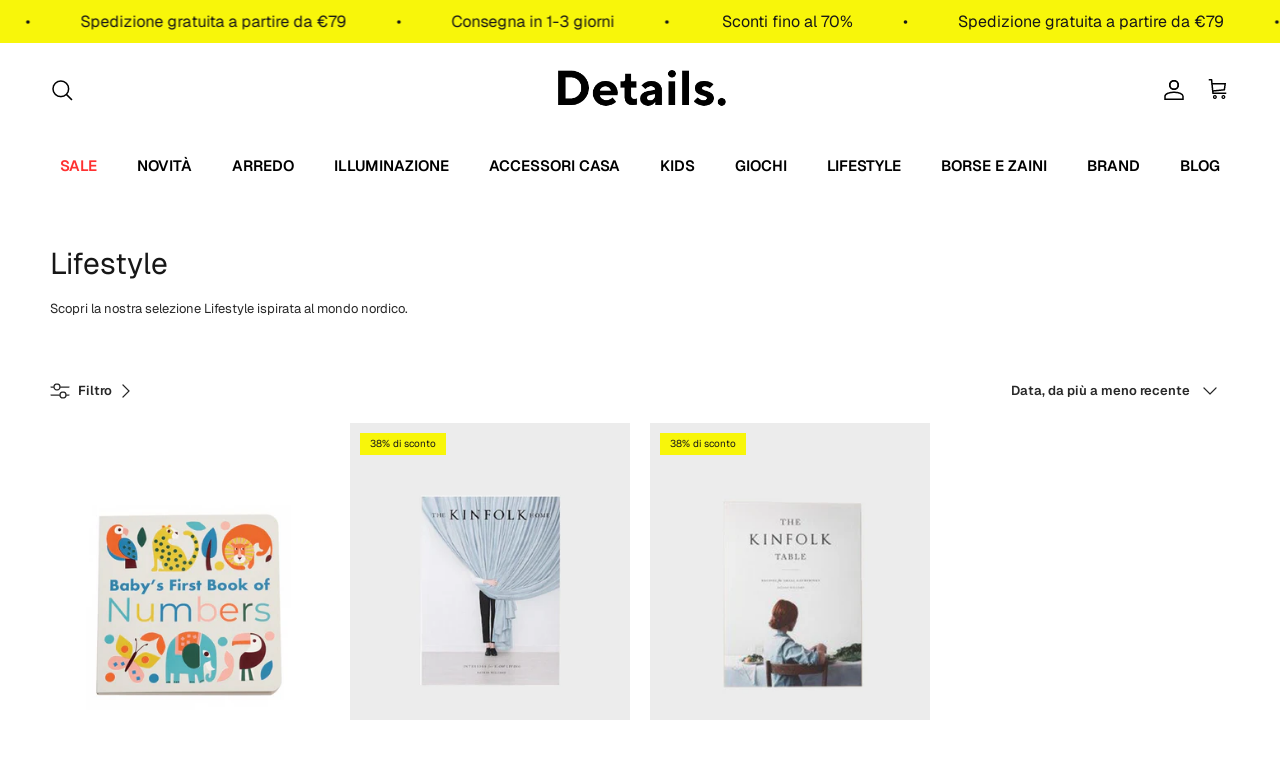

--- FILE ---
content_type: text/html; charset=utf-8
request_url: https://www.detailsdesignstore.it/collections/lifestyle/libri
body_size: 36264
content:
<!doctype html>
<html class="no-js" lang="it" dir="ltr">
<head><meta charset="utf-8">
<meta name="viewport" content="width=device-width,initial-scale=1">
<title>Lifestyle Moda &amp; Design Sostenibile- Details Design Store &ndash; Taggato con &quot;Libri&quot;</title><link rel="canonical" href="https://www.detailsdesignstore.it/collections/lifestyle/libri"><link rel="icon" href="//www.detailsdesignstore.it/cdn/shop/files/fav-details_c7086b28-55c9-4c57-b8c0-6d4b130e3242.png?crop=center&height=48&v=1757523418&width=48" type="image/png">
  <link rel="apple-touch-icon" href="//www.detailsdesignstore.it/cdn/shop/files/fav-details_c7086b28-55c9-4c57-b8c0-6d4b130e3242.png?crop=center&height=180&v=1757523418&width=180"><meta name="description" content="Scopri la nostra selezione Lifestyle ispirata al mondo nordico e dal cuore sostenibile."><meta property="og:site_name" content="Details Design Store">
<meta property="og:url" content="https://www.detailsdesignstore.it/collections/lifestyle/libri">
<meta property="og:title" content="Lifestyle Moda &amp; Design Sostenibile- Details Design Store">
<meta property="og:type" content="product.group">
<meta property="og:description" content="Scopri la nostra selezione Lifestyle ispirata al mondo nordico e dal cuore sostenibile."><meta property="og:image" content="http://www.detailsdesignstore.it/cdn/shop/files/details_58998769-b312-47f8-9685-8db877f50792.png?crop=center&height=1200&v=1738945905&width=1200">
  <meta property="og:image:secure_url" content="https://www.detailsdesignstore.it/cdn/shop/files/details_58998769-b312-47f8-9685-8db877f50792.png?crop=center&height=1200&v=1738945905&width=1200">
  <meta property="og:image:width" content="1200">
  <meta property="og:image:height" content="628"><meta name="twitter:card" content="summary_large_image">
<meta name="twitter:title" content="Lifestyle Moda &amp; Design Sostenibile- Details Design Store">
<meta name="twitter:description" content="Scopri la nostra selezione Lifestyle ispirata al mondo nordico e dal cuore sostenibile.">
<style>@font-face {
  font-family: Geist;
  font-weight: 400;
  font-style: normal;
  font-display: fallback;
  src: url("//www.detailsdesignstore.it/cdn/fonts/geist/geist_n4.6e27f20c83b0a07405328f98ff3b0be957c5d6d5.woff2") format("woff2"),
       url("//www.detailsdesignstore.it/cdn/fonts/geist/geist_n4.492f36219dd328eb9d6fa578986db9fe6d514f67.woff") format("woff");
}
@font-face {
  font-family: Geist;
  font-weight: 700;
  font-style: normal;
  font-display: fallback;
  src: url("//www.detailsdesignstore.it/cdn/fonts/geist/geist_n7.d1a55eaf394973a6f8fe773d87de2e2f51331d2a.woff2") format("woff2"),
       url("//www.detailsdesignstore.it/cdn/fonts/geist/geist_n7.69b158278bc5ac2dd4016704355834ad3509f9f6.woff") format("woff");
}
@font-face {
  font-family: Geist;
  font-weight: 500;
  font-style: normal;
  font-display: fallback;
  src: url("//www.detailsdesignstore.it/cdn/fonts/geist/geist_n5.94fa89da1755608b366e51df60b72b900e50a5c1.woff2") format("woff2"),
       url("//www.detailsdesignstore.it/cdn/fonts/geist/geist_n5.534b61175b56b7696f09dc850ab14f4755fb8071.woff") format("woff");
}
@font-face {
  font-family: Geist;
  font-weight: 400;
  font-style: normal;
  font-display: fallback;
  src: url("//www.detailsdesignstore.it/cdn/fonts/geist/geist_n4.6e27f20c83b0a07405328f98ff3b0be957c5d6d5.woff2") format("woff2"),
       url("//www.detailsdesignstore.it/cdn/fonts/geist/geist_n4.492f36219dd328eb9d6fa578986db9fe6d514f67.woff") format("woff");
}
@font-face {
  font-family: Abel;
  font-weight: 400;
  font-style: normal;
  font-display: fallback;
  src: url("//www.detailsdesignstore.it/cdn/fonts/abel/abel_n4.0254805ccf79872a96d53996a984f2b9039f9995.woff2") format("woff2"),
       url("//www.detailsdesignstore.it/cdn/fonts/abel/abel_n4.635ebaebd760542724b79271de73bae7c2091173.woff") format("woff");
}
@font-face {
  font-family: Geist;
  font-weight: 600;
  font-style: normal;
  font-display: fallback;
  src: url("//www.detailsdesignstore.it/cdn/fonts/geist/geist_n6.3f5f79f8722829dcc4ffd7c38b07b803ded204ec.woff2") format("woff2"),
       url("//www.detailsdesignstore.it/cdn/fonts/geist/geist_n6.01a09b2610875bfe4af6ce4c7121e612292a33d1.woff") format("woff");
}
@font-face {
  font-family: Geist;
  font-weight: 600;
  font-style: normal;
  font-display: fallback;
  src: url("//www.detailsdesignstore.it/cdn/fonts/geist/geist_n6.3f5f79f8722829dcc4ffd7c38b07b803ded204ec.woff2") format("woff2"),
       url("//www.detailsdesignstore.it/cdn/fonts/geist/geist_n6.01a09b2610875bfe4af6ce4c7121e612292a33d1.woff") format("woff");
}
:root {
  --page-container-width:          1980px;
  --reading-container-width:       720px;
  --divider-opacity:               0.14;
  --gutter-large:                  30px;
  --gutter-desktop:                20px;
  --gutter-mobile:                 16px;
  --section-padding:               50px;
  --larger-section-padding:        80px;
  --larger-section-padding-mobile: 60px;
  --largest-section-padding:       110px;
  --aos-animate-duration:          0.6s;

  --base-font-family:              Geist, sans-serif;
  --base-font-weight:              400;
  --base-font-style:               normal;
  --heading-font-family:           Geist, sans-serif;
  --heading-font-weight:           400;
  --heading-font-style:            normal;
  --heading-font-letter-spacing:   normal;
  --logo-font-family:              Abel, sans-serif;
  --logo-font-weight:              400;
  --logo-font-style:               normal;
  --nav-font-family:               Geist, sans-serif;
  --nav-font-weight:               600;
  --nav-font-style:                normal;

  --base-text-size:13px;
  --base-line-height:              1.6;
  --input-text-size:16px;
  --smaller-text-size-1:10px;
  --smaller-text-size-2:14px;
  --smaller-text-size-3:10px;
  --smaller-text-size-4:9px;
  --larger-text-size:30px;
  --super-large-text-size:53px;
  --super-large-mobile-text-size:24px;
  --larger-mobile-text-size:24px;
  --logo-text-size:31px;--btn-letter-spacing: normal;
    --btn-text-transform: none;
    --button-text-size: 13px;
    --quickbuy-button-text-size: 13px;
    --small-feature-link-font-size: 1em;
    --input-btn-padding-top: 13px;
    --input-btn-padding-bottom: 13px;--heading-text-transform:none;
  --nav-text-size:                      15px;
  --mobile-menu-font-weight:            inherit;

  --body-bg-color:                      255 255 255;
  --bg-color:                           255 255 255;
  --body-text-color:                    40 40 40;
  --text-color:                         40 40 40;

  --header-text-col:                    #000000;--header-text-hover-col:             var(--main-nav-link-hover-col);--header-bg-col:                     #ffffff;
  --heading-color:                     23 23 23;
  --body-heading-color:                23 23 23;
  --heading-divider-col:               #ffffff;

  --logo-col:                          #0c50f1;
  --main-nav-bg:                       #ffffff;
  --main-nav-link-col:                 #000000;
  --main-nav-link-hover-col:           #000000;
  --main-nav-link-featured-col:        #ff3131;

  --link-color:                        0 0 0;
  --body-link-color:                   0 0 0;

  --btn-bg-color:                        239 237 237;
  --btn-bg-hover-color:                  248 246 10;
  --btn-border-color:                    239 237 237;
  --btn-border-hover-color:              248 246 10;
  --btn-text-color:                      0 0 0;
  --btn-text-hover-color:                0 0 0;--btn-alt-bg-color:                    255 255 255;
  --btn-alt-text-color:                  23 23 23;
  --btn-alt-border-color:                23 23 23;
  --btn-alt-border-hover-color:          23 23 23;--btn-ter-bg-color:                    235 235 235;
  --btn-ter-text-color:                  0 0 0;
  --btn-ter-bg-hover-color:              239 237 237;
  --btn-ter-text-hover-color:            0 0 0;--btn-border-radius: 1.8em;
    --btn-inspired-border-radius: 3px;--color-scheme-default:                             #ffffff;
  --color-scheme-default-color:                       255 255 255;
  --color-scheme-default-text-color:                  40 40 40;
  --color-scheme-default-head-color:                  23 23 23;
  --color-scheme-default-link-color:                  0 0 0;
  --color-scheme-default-btn-text-color:              0 0 0;
  --color-scheme-default-btn-text-hover-color:        0 0 0;
  --color-scheme-default-btn-bg-color:                239 237 237;
  --color-scheme-default-btn-bg-hover-color:          248 246 10;
  --color-scheme-default-btn-border-color:            239 237 237;
  --color-scheme-default-btn-border-hover-color:      248 246 10;
  --color-scheme-default-btn-alt-text-color:          23 23 23;
  --color-scheme-default-btn-alt-bg-color:            255 255 255;
  --color-scheme-default-btn-alt-border-color:        23 23 23;
  --color-scheme-default-btn-alt-border-hover-color:  23 23 23;

  --color-scheme-1:                             #edeee9;
  --color-scheme-1-color:                       237 238 233;
  --color-scheme-1-text-color:                  35 35 35;
  --color-scheme-1-head-color:                  23 23 23;
  --color-scheme-1-link-color:                  0 0 0;
  --color-scheme-1-btn-text-color:              255 255 255;
  --color-scheme-1-btn-text-hover-color:        255 255 255;
  --color-scheme-1-btn-bg-color:                0 0 0;
  --color-scheme-1-btn-bg-hover-color:          248 246 10;
  --color-scheme-1-btn-border-color:            0 0 0;
  --color-scheme-1-btn-border-hover-color:      248 246 10;
  --color-scheme-1-btn-alt-text-color:          255 255 255;
  --color-scheme-1-btn-alt-bg-color:            0 0 0;
  --color-scheme-1-btn-alt-border-color:        255 255 255;
  --color-scheme-1-btn-alt-border-hover-color:  255 255 255;

  --color-scheme-2:                             #f8f60a;
  --color-scheme-2-color:                       248 246 10;
  --color-scheme-2-text-color:                  0 0 0;
  --color-scheme-2-head-color:                  23 23 23;
  --color-scheme-2-link-color:                  0 0 0;
  --color-scheme-2-btn-text-color:              255 255 255;
  --color-scheme-2-btn-text-hover-color:        255 255 255;
  --color-scheme-2-btn-bg-color:                0 0 0;
  --color-scheme-2-btn-bg-hover-color:          40 40 40;
  --color-scheme-2-btn-border-color:            0 0 0;
  --color-scheme-2-btn-border-hover-color:      40 40 40;
  --color-scheme-2-btn-alt-text-color:          0 0 0;
  --color-scheme-2-btn-alt-bg-color:            248 246 10;
  --color-scheme-2-btn-alt-border-color:        0 0 0;
  --color-scheme-2-btn-alt-border-hover-color:  0 0 0;

  /* Shop Pay payment terms */
  --payment-terms-background-color:    #ffffff;--quickbuy-bg: 255 255 255;--body-input-background-color:       rgb(var(--body-bg-color));
  --input-background-color:            rgb(var(--body-bg-color));
  --body-input-text-color:             var(--body-text-color);
  --input-text-color:                  var(--body-text-color);
  --body-input-border-color:           rgb(201, 201, 201);
  --input-border-color:                rgb(201, 201, 201);
  --input-border-color-hover:          rgb(137, 137, 137);
  --input-border-color-active:         rgb(40, 40, 40);

  --swatch-cross-svg:                  url("data:image/svg+xml,%3Csvg xmlns='http://www.w3.org/2000/svg' width='240' height='240' viewBox='0 0 24 24' fill='none' stroke='rgb(201, 201, 201)' stroke-width='0.09' preserveAspectRatio='none' %3E%3Cline x1='24' y1='0' x2='0' y2='24'%3E%3C/line%3E%3C/svg%3E");
  --swatch-cross-hover:                url("data:image/svg+xml,%3Csvg xmlns='http://www.w3.org/2000/svg' width='240' height='240' viewBox='0 0 24 24' fill='none' stroke='rgb(137, 137, 137)' stroke-width='0.09' preserveAspectRatio='none' %3E%3Cline x1='24' y1='0' x2='0' y2='24'%3E%3C/line%3E%3C/svg%3E");
  --swatch-cross-active:               url("data:image/svg+xml,%3Csvg xmlns='http://www.w3.org/2000/svg' width='240' height='240' viewBox='0 0 24 24' fill='none' stroke='rgb(40, 40, 40)' stroke-width='0.09' preserveAspectRatio='none' %3E%3Cline x1='24' y1='0' x2='0' y2='24'%3E%3C/line%3E%3C/svg%3E");

  --footer-divider-col:                #f7f7f8;
  --footer-text-col:                   35 35 35;
  --footer-heading-col:                23 23 23;
  --footer-bg-col:                     247 247 248;--product-label-overlay-justify: flex-start;--product-label-overlay-align: flex-start;--product-label-overlay-reduction-text:   #171717;
  --product-label-overlay-reduction-bg:     #f8f60a;
  --product-label-overlay-reduction-text-weight: inherit;
  --product-label-overlay-stock-text:       #ff3131;
  --product-label-overlay-stock-bg:         #000000;
  --product-label-overlay-new-text:         #000000;
  --product-label-overlay-new-bg:           #ffffff;
  --product-label-overlay-meta-text:        #000000;
  --product-label-overlay-meta-bg:          #f8f60a;
  --product-label-sale-text:                #ff3131;
  --product-label-sold-text:                #232323;
  --product-label-preorder-text:            #0c50f1;

  --product-block-crop-align:               center;

  
  --product-block-price-align:              flex-start;
  --product-block-price-item-margin-start:  initial;
  --product-block-price-item-margin-end:    .5rem;
  

  

  --collection-block-image-position:   center center;

  --swatch-picker-image-size:          30px;
  --swatch-crop-align:                 center center;

  --image-overlay-text-color:          255 255 255;--image-overlay-bg:                  rgba(23, 23, 23, 0.12);
  --image-overlay-shadow-start:        rgb(0 0 0 / 0.16);
  --image-overlay-box-opacity:         1.0;--product-inventory-ok-box-color:            #ffffff;
  --product-inventory-ok-text-color:           #000000;
  --product-inventory-ok-icon-box-fill-color:  #fff;
  --product-inventory-low-box-color:           #ffffff;
  --product-inventory-low-text-color:          #ff3131;
  --product-inventory-low-icon-box-fill-color: #fff;
  --product-inventory-low-text-color-channels: 0, 0, 0;
  --product-inventory-ok-text-color-channels:  255, 49, 49;

  --rating-star-color: 193 100 82;--overlay-align-left: start;
    --overlay-align-right: end;}html[dir=rtl] {
  --overlay-right-text-m-left: 0;
  --overlay-right-text-m-right: auto;
  --overlay-left-shadow-left-left: 15%;
  --overlay-left-shadow-left-right: -50%;
  --overlay-left-shadow-right-left: -85%;
  --overlay-left-shadow-right-right: 0;
}::selection {
    background: rgb(var(--body-heading-color));
    color: rgb(var(--body-bg-color));
  }
  ::-moz-selection {
    background: rgb(var(--body-heading-color));
    color: rgb(var(--body-bg-color));
  }.use-color-scheme--default {
  --product-label-sale-text:           #ff3131;
  --product-label-sold-text:           #232323;
  --product-label-preorder-text:       #0c50f1;
  --input-background-color:            rgb(var(--body-bg-color));
  --input-text-color:                  var(--body-input-text-color);
  --input-border-color:                rgb(201, 201, 201);
  --input-border-color-hover:          rgb(137, 137, 137);
  --input-border-color-active:         rgb(40, 40, 40);
}.use-color-scheme--2 {
  --product-label-sale-text:           currentColor;
  --product-label-sold-text:           currentColor;
  --product-label-preorder-text:       currentColor;
  --input-background-color:            transparent;
  --input-text-color:                  0 0 0;
  --input-border-color:                rgb(174, 172, 7);
  --input-border-color-hover:          rgb(112, 111, 5);
  --input-border-color-active:         rgb(0, 0, 0);
}</style>

  <link href="//www.detailsdesignstore.it/cdn/shop/t/86/assets/main.css?v=59812818702299870031762418576" rel="stylesheet" type="text/css" media="all" />
<link rel="preload" as="font" href="//www.detailsdesignstore.it/cdn/fonts/geist/geist_n4.6e27f20c83b0a07405328f98ff3b0be957c5d6d5.woff2" type="font/woff2" crossorigin><link rel="preload" as="font" href="//www.detailsdesignstore.it/cdn/fonts/geist/geist_n4.6e27f20c83b0a07405328f98ff3b0be957c5d6d5.woff2" type="font/woff2" crossorigin><script>
    document.documentElement.className = document.documentElement.className.replace('no-js', 'js');

    window.theme = {
      info: {
        name: 'Symmetry',
        version: '8.1.0'
      },
      device: {
        hasTouch: window.matchMedia('(any-pointer: coarse)').matches,
        hasHover: window.matchMedia('(hover: hover)').matches
      },
      mediaQueries: {
        md: '(min-width: 768px)',
        productMediaCarouselBreak: '(min-width: 1041px)'
      },
      routes: {
        base: 'https://www.detailsdesignstore.it',
        cart: '/cart',
        cartAdd: '/cart/add.js',
        cartUpdate: '/cart/update.js',
        predictiveSearch: '/search/suggest'
      },
      strings: {
        cartTermsConfirmation: "Prima di proseguire devi accettare i termini e le condizioni.",
        cartItemsQuantityError: "La quantità massima di questo articolo che puoi aggiungere al carrello è [QUANTITY].",
        generalSearchViewAll: "Visualizza tutti i risultati della ricerca",
        noStock: "Esaurito",
        noVariant: "Non disponibile",
        productsProductChooseA: "Scegline uno",
        generalSearchPages: "Pagine",
        generalSearchNoResultsWithoutTerms: "Siamo spiacenti, non abbiamo trovato nessun risultato",
        shippingCalculator: {
          singleRate: "È presente una tariffa di spedizione per questa destinazione:",
          multipleRates: "Sono presenti più tariffe di spedizione per questa destinazione:",
          noRates: "Non effettuiamo spedizioni verso questa destinazione."
        },
        regularPrice: "Prezzo normale",
        salePrice: "Prezzo di vendita"
      },
      settings: {
        moneyWithCurrencyFormat: "€{{amount_with_comma_separator}} EUR",
        cartType: "drawer",
        afterAddToCart: "drawer",
        quickbuyStyle: "off",
        externalLinksNewTab: true,
        internalLinksSmoothScroll: true
      }
    }

    theme.inlineNavigationCheck = function() {
      var pageHeader = document.querySelector('.pageheader'),
          inlineNavContainer = pageHeader.querySelector('.logo-area__left__inner'),
          inlineNav = inlineNavContainer.querySelector('.navigation--left');
      if (inlineNav && getComputedStyle(inlineNav).display != 'none') {
        var inlineMenuCentered = document.querySelector('.pageheader--layout-inline-menu-center'),
            logoContainer = document.querySelector('.logo-area__middle__inner');
        if(inlineMenuCentered) {
          var rightWidth = document.querySelector('.logo-area__right__inner').clientWidth,
              middleWidth = logoContainer.clientWidth,
              logoArea = document.querySelector('.logo-area'),
              computedLogoAreaStyle = getComputedStyle(logoArea),
              logoAreaInnerWidth = logoArea.clientWidth - Math.ceil(parseFloat(computedLogoAreaStyle.paddingLeft)) - Math.ceil(parseFloat(computedLogoAreaStyle.paddingRight)),
              availableNavWidth = logoAreaInnerWidth - Math.max(rightWidth, middleWidth) * 2 - 40;
          inlineNavContainer.style.maxWidth = availableNavWidth + 'px';
        }

        var firstInlineNavLink = inlineNav.querySelector('.navigation__item:first-child'),
            lastInlineNavLink = inlineNav.querySelector('.navigation__item:last-child');
        if (lastInlineNavLink) {
          var inlineNavWidth = null;
          if(document.querySelector('html[dir=rtl]')) {
            inlineNavWidth = firstInlineNavLink.offsetLeft - lastInlineNavLink.offsetLeft + firstInlineNavLink.offsetWidth;
          } else {
            inlineNavWidth = lastInlineNavLink.offsetLeft - firstInlineNavLink.offsetLeft + lastInlineNavLink.offsetWidth;
          }
          if (inlineNavContainer.offsetWidth >= inlineNavWidth) {
            pageHeader.classList.add('pageheader--layout-inline-permitted');
            var tallLogo = logoContainer.clientHeight > lastInlineNavLink.clientHeight + 20;
            if (tallLogo) {
              inlineNav.classList.add('navigation--tight-underline');
            } else {
              inlineNav.classList.remove('navigation--tight-underline');
            }
          } else {
            pageHeader.classList.remove('pageheader--layout-inline-permitted');
          }
        }
      }
    };

    theme.setInitialHeaderHeightProperty = () => {
      const section = document.querySelector('.section-header');
      if (section) {
        document.documentElement.style.setProperty('--theme-header-height', Math.ceil(section.clientHeight) + 'px');
      }
    };
  </script>

  <script src="//www.detailsdesignstore.it/cdn/shop/t/86/assets/main.js?v=117527606522457621901762418576" defer></script>
    <script src="//www.detailsdesignstore.it/cdn/shop/t/86/assets/animate-on-scroll.js?v=15249566486942820451762418576" defer></script>
    <link href="//www.detailsdesignstore.it/cdn/shop/t/86/assets/animate-on-scroll.css?v=135962721104954213331762418576" rel="stylesheet" type="text/css" media="all" />
  

  <script>window.performance && window.performance.mark && window.performance.mark('shopify.content_for_header.start');</script><meta name="facebook-domain-verification" content="x3ew3h9if57ou3y2bqxa9hibrarqyl">
<meta name="google-site-verification" content="Bzy4ekNAcswmga0bZfYFIa57KVyiiNcgMTYZvWL_hLI">
<meta id="shopify-digital-wallet" name="shopify-digital-wallet" content="/58824818856/digital_wallets/dialog">
<meta name="shopify-checkout-api-token" content="903d44412e6e576c20e653e671ed015f">
<meta id="in-context-paypal-metadata" data-shop-id="58824818856" data-venmo-supported="false" data-environment="production" data-locale="it_IT" data-paypal-v4="true" data-currency="EUR">
<link rel="alternate" type="application/atom+xml" title="Feed" href="/collections/lifestyle/libri.atom" />
<link rel="alternate" type="application/json+oembed" href="https://www.detailsdesignstore.it/collections/lifestyle/libri.oembed">
<script async="async" src="/checkouts/internal/preloads.js?locale=it-IT"></script>
<link rel="preconnect" href="https://shop.app" crossorigin="anonymous">
<script async="async" src="https://shop.app/checkouts/internal/preloads.js?locale=it-IT&shop_id=58824818856" crossorigin="anonymous"></script>
<script id="apple-pay-shop-capabilities" type="application/json">{"shopId":58824818856,"countryCode":"IT","currencyCode":"EUR","merchantCapabilities":["supports3DS"],"merchantId":"gid:\/\/shopify\/Shop\/58824818856","merchantName":"Details Design Store","requiredBillingContactFields":["postalAddress","email","phone"],"requiredShippingContactFields":["postalAddress","email","phone"],"shippingType":"shipping","supportedNetworks":["visa","maestro","masterCard"],"total":{"type":"pending","label":"Details Design Store","amount":"1.00"},"shopifyPaymentsEnabled":true,"supportsSubscriptions":true}</script>
<script id="shopify-features" type="application/json">{"accessToken":"903d44412e6e576c20e653e671ed015f","betas":["rich-media-storefront-analytics"],"domain":"www.detailsdesignstore.it","predictiveSearch":true,"shopId":58824818856,"locale":"it"}</script>
<script>var Shopify = Shopify || {};
Shopify.shop = "details-design-store.myshopify.com";
Shopify.locale = "it";
Shopify.currency = {"active":"EUR","rate":"1.0"};
Shopify.country = "IT";
Shopify.theme = {"name":"Yellow - Helvetica - Nov 25","id":184611340612,"schema_name":"Symmetry","schema_version":"8.1.0","theme_store_id":568,"role":"main"};
Shopify.theme.handle = "null";
Shopify.theme.style = {"id":null,"handle":null};
Shopify.cdnHost = "www.detailsdesignstore.it/cdn";
Shopify.routes = Shopify.routes || {};
Shopify.routes.root = "/";</script>
<script type="module">!function(o){(o.Shopify=o.Shopify||{}).modules=!0}(window);</script>
<script>!function(o){function n(){var o=[];function n(){o.push(Array.prototype.slice.apply(arguments))}return n.q=o,n}var t=o.Shopify=o.Shopify||{};t.loadFeatures=n(),t.autoloadFeatures=n()}(window);</script>
<script>
  window.ShopifyPay = window.ShopifyPay || {};
  window.ShopifyPay.apiHost = "shop.app\/pay";
  window.ShopifyPay.redirectState = null;
</script>
<script id="shop-js-analytics" type="application/json">{"pageType":"collection"}</script>
<script defer="defer" async type="module" src="//www.detailsdesignstore.it/cdn/shopifycloud/shop-js/modules/v2/client.init-shop-cart-sync_B0kkjBRt.it.esm.js"></script>
<script defer="defer" async type="module" src="//www.detailsdesignstore.it/cdn/shopifycloud/shop-js/modules/v2/chunk.common_AgTufRUD.esm.js"></script>
<script type="module">
  await import("//www.detailsdesignstore.it/cdn/shopifycloud/shop-js/modules/v2/client.init-shop-cart-sync_B0kkjBRt.it.esm.js");
await import("//www.detailsdesignstore.it/cdn/shopifycloud/shop-js/modules/v2/chunk.common_AgTufRUD.esm.js");

  window.Shopify.SignInWithShop?.initShopCartSync?.({"fedCMEnabled":true,"windoidEnabled":true});

</script>
<script>
  window.Shopify = window.Shopify || {};
  if (!window.Shopify.featureAssets) window.Shopify.featureAssets = {};
  window.Shopify.featureAssets['shop-js'] = {"shop-cart-sync":["modules/v2/client.shop-cart-sync_XOjUULQV.it.esm.js","modules/v2/chunk.common_AgTufRUD.esm.js"],"init-fed-cm":["modules/v2/client.init-fed-cm_CFGyCp6W.it.esm.js","modules/v2/chunk.common_AgTufRUD.esm.js"],"shop-button":["modules/v2/client.shop-button_D8PBjgvE.it.esm.js","modules/v2/chunk.common_AgTufRUD.esm.js"],"shop-cash-offers":["modules/v2/client.shop-cash-offers_UU-Uz0VT.it.esm.js","modules/v2/chunk.common_AgTufRUD.esm.js","modules/v2/chunk.modal_B6cKP347.esm.js"],"init-windoid":["modules/v2/client.init-windoid_DoFDvLIZ.it.esm.js","modules/v2/chunk.common_AgTufRUD.esm.js"],"shop-toast-manager":["modules/v2/client.shop-toast-manager_B4ykeoIZ.it.esm.js","modules/v2/chunk.common_AgTufRUD.esm.js"],"init-shop-email-lookup-coordinator":["modules/v2/client.init-shop-email-lookup-coordinator_CSPRSD92.it.esm.js","modules/v2/chunk.common_AgTufRUD.esm.js"],"init-shop-cart-sync":["modules/v2/client.init-shop-cart-sync_B0kkjBRt.it.esm.js","modules/v2/chunk.common_AgTufRUD.esm.js"],"avatar":["modules/v2/client.avatar_BTnouDA3.it.esm.js"],"pay-button":["modules/v2/client.pay-button_CPiJlQ5G.it.esm.js","modules/v2/chunk.common_AgTufRUD.esm.js"],"init-customer-accounts":["modules/v2/client.init-customer-accounts_C_Urp9Ri.it.esm.js","modules/v2/client.shop-login-button_BPreIq_c.it.esm.js","modules/v2/chunk.common_AgTufRUD.esm.js","modules/v2/chunk.modal_B6cKP347.esm.js"],"init-shop-for-new-customer-accounts":["modules/v2/client.init-shop-for-new-customer-accounts_Yq_StG--.it.esm.js","modules/v2/client.shop-login-button_BPreIq_c.it.esm.js","modules/v2/chunk.common_AgTufRUD.esm.js","modules/v2/chunk.modal_B6cKP347.esm.js"],"shop-login-button":["modules/v2/client.shop-login-button_BPreIq_c.it.esm.js","modules/v2/chunk.common_AgTufRUD.esm.js","modules/v2/chunk.modal_B6cKP347.esm.js"],"init-customer-accounts-sign-up":["modules/v2/client.init-customer-accounts-sign-up_DwpZPwLB.it.esm.js","modules/v2/client.shop-login-button_BPreIq_c.it.esm.js","modules/v2/chunk.common_AgTufRUD.esm.js","modules/v2/chunk.modal_B6cKP347.esm.js"],"shop-follow-button":["modules/v2/client.shop-follow-button_DF4PngeR.it.esm.js","modules/v2/chunk.common_AgTufRUD.esm.js","modules/v2/chunk.modal_B6cKP347.esm.js"],"checkout-modal":["modules/v2/client.checkout-modal_oq8wp8Y_.it.esm.js","modules/v2/chunk.common_AgTufRUD.esm.js","modules/v2/chunk.modal_B6cKP347.esm.js"],"lead-capture":["modules/v2/client.lead-capture_gcFup1jy.it.esm.js","modules/v2/chunk.common_AgTufRUD.esm.js","modules/v2/chunk.modal_B6cKP347.esm.js"],"shop-login":["modules/v2/client.shop-login_DiId8eKP.it.esm.js","modules/v2/chunk.common_AgTufRUD.esm.js","modules/v2/chunk.modal_B6cKP347.esm.js"],"payment-terms":["modules/v2/client.payment-terms_DTfZn2x7.it.esm.js","modules/v2/chunk.common_AgTufRUD.esm.js","modules/v2/chunk.modal_B6cKP347.esm.js"]};
</script>
<script>(function() {
  var isLoaded = false;
  function asyncLoad() {
    if (isLoaded) return;
    isLoaded = true;
    var urls = ["https:\/\/chimpstatic.com\/mcjs-connected\/js\/users\/b9218deda0bbdaa7e32e4ecf4\/0bba9ca11c4598eed1701171e.js?shop=details-design-store.myshopify.com"];
    for (var i = 0; i < urls.length; i++) {
      var s = document.createElement('script');
      s.type = 'text/javascript';
      s.async = true;
      s.src = urls[i];
      var x = document.getElementsByTagName('script')[0];
      x.parentNode.insertBefore(s, x);
    }
  };
  if(window.attachEvent) {
    window.attachEvent('onload', asyncLoad);
  } else {
    window.addEventListener('load', asyncLoad, false);
  }
})();</script>
<script id="__st">var __st={"a":58824818856,"offset":3600,"reqid":"5473b890-3d0c-4ea2-85e4-7f5952a1897f-1768620011","pageurl":"www.detailsdesignstore.it\/collections\/lifestyle\/libri","u":"f3d0f3bb6d01","p":"collection","rtyp":"collection","rid":276198260904};</script>
<script>window.ShopifyPaypalV4VisibilityTracking = true;</script>
<script id="captcha-bootstrap">!function(){'use strict';const t='contact',e='account',n='new_comment',o=[[t,t],['blogs',n],['comments',n],[t,'customer']],c=[[e,'customer_login'],[e,'guest_login'],[e,'recover_customer_password'],[e,'create_customer']],r=t=>t.map((([t,e])=>`form[action*='/${t}']:not([data-nocaptcha='true']) input[name='form_type'][value='${e}']`)).join(','),a=t=>()=>t?[...document.querySelectorAll(t)].map((t=>t.form)):[];function s(){const t=[...o],e=r(t);return a(e)}const i='password',u='form_key',d=['recaptcha-v3-token','g-recaptcha-response','h-captcha-response',i],f=()=>{try{return window.sessionStorage}catch{return}},m='__shopify_v',_=t=>t.elements[u];function p(t,e,n=!1){try{const o=window.sessionStorage,c=JSON.parse(o.getItem(e)),{data:r}=function(t){const{data:e,action:n}=t;return t[m]||n?{data:e,action:n}:{data:t,action:n}}(c);for(const[e,n]of Object.entries(r))t.elements[e]&&(t.elements[e].value=n);n&&o.removeItem(e)}catch(o){console.error('form repopulation failed',{error:o})}}const l='form_type',E='cptcha';function T(t){t.dataset[E]=!0}const w=window,h=w.document,L='Shopify',v='ce_forms',y='captcha';let A=!1;((t,e)=>{const n=(g='f06e6c50-85a8-45c8-87d0-21a2b65856fe',I='https://cdn.shopify.com/shopifycloud/storefront-forms-hcaptcha/ce_storefront_forms_captcha_hcaptcha.v1.5.2.iife.js',D={infoText:'Protetto da hCaptcha',privacyText:'Privacy',termsText:'Termini'},(t,e,n)=>{const o=w[L][v],c=o.bindForm;if(c)return c(t,g,e,D).then(n);var r;o.q.push([[t,g,e,D],n]),r=I,A||(h.body.append(Object.assign(h.createElement('script'),{id:'captcha-provider',async:!0,src:r})),A=!0)});var g,I,D;w[L]=w[L]||{},w[L][v]=w[L][v]||{},w[L][v].q=[],w[L][y]=w[L][y]||{},w[L][y].protect=function(t,e){n(t,void 0,e),T(t)},Object.freeze(w[L][y]),function(t,e,n,w,h,L){const[v,y,A,g]=function(t,e,n){const i=e?o:[],u=t?c:[],d=[...i,...u],f=r(d),m=r(i),_=r(d.filter((([t,e])=>n.includes(e))));return[a(f),a(m),a(_),s()]}(w,h,L),I=t=>{const e=t.target;return e instanceof HTMLFormElement?e:e&&e.form},D=t=>v().includes(t);t.addEventListener('submit',(t=>{const e=I(t);if(!e)return;const n=D(e)&&!e.dataset.hcaptchaBound&&!e.dataset.recaptchaBound,o=_(e),c=g().includes(e)&&(!o||!o.value);(n||c)&&t.preventDefault(),c&&!n&&(function(t){try{if(!f())return;!function(t){const e=f();if(!e)return;const n=_(t);if(!n)return;const o=n.value;o&&e.removeItem(o)}(t);const e=Array.from(Array(32),(()=>Math.random().toString(36)[2])).join('');!function(t,e){_(t)||t.append(Object.assign(document.createElement('input'),{type:'hidden',name:u})),t.elements[u].value=e}(t,e),function(t,e){const n=f();if(!n)return;const o=[...t.querySelectorAll(`input[type='${i}']`)].map((({name:t})=>t)),c=[...d,...o],r={};for(const[a,s]of new FormData(t).entries())c.includes(a)||(r[a]=s);n.setItem(e,JSON.stringify({[m]:1,action:t.action,data:r}))}(t,e)}catch(e){console.error('failed to persist form',e)}}(e),e.submit())}));const S=(t,e)=>{t&&!t.dataset[E]&&(n(t,e.some((e=>e===t))),T(t))};for(const o of['focusin','change'])t.addEventListener(o,(t=>{const e=I(t);D(e)&&S(e,y())}));const B=e.get('form_key'),M=e.get(l),P=B&&M;t.addEventListener('DOMContentLoaded',(()=>{const t=y();if(P)for(const e of t)e.elements[l].value===M&&p(e,B);[...new Set([...A(),...v().filter((t=>'true'===t.dataset.shopifyCaptcha))])].forEach((e=>S(e,t)))}))}(h,new URLSearchParams(w.location.search),n,t,e,['guest_login'])})(!0,!0)}();</script>
<script integrity="sha256-4kQ18oKyAcykRKYeNunJcIwy7WH5gtpwJnB7kiuLZ1E=" data-source-attribution="shopify.loadfeatures" defer="defer" src="//www.detailsdesignstore.it/cdn/shopifycloud/storefront/assets/storefront/load_feature-a0a9edcb.js" crossorigin="anonymous"></script>
<script crossorigin="anonymous" defer="defer" src="//www.detailsdesignstore.it/cdn/shopifycloud/storefront/assets/shopify_pay/storefront-65b4c6d7.js?v=20250812"></script>
<script data-source-attribution="shopify.dynamic_checkout.dynamic.init">var Shopify=Shopify||{};Shopify.PaymentButton=Shopify.PaymentButton||{isStorefrontPortableWallets:!0,init:function(){window.Shopify.PaymentButton.init=function(){};var t=document.createElement("script");t.src="https://www.detailsdesignstore.it/cdn/shopifycloud/portable-wallets/latest/portable-wallets.it.js",t.type="module",document.head.appendChild(t)}};
</script>
<script data-source-attribution="shopify.dynamic_checkout.buyer_consent">
  function portableWalletsHideBuyerConsent(e){var t=document.getElementById("shopify-buyer-consent"),n=document.getElementById("shopify-subscription-policy-button");t&&n&&(t.classList.add("hidden"),t.setAttribute("aria-hidden","true"),n.removeEventListener("click",e))}function portableWalletsShowBuyerConsent(e){var t=document.getElementById("shopify-buyer-consent"),n=document.getElementById("shopify-subscription-policy-button");t&&n&&(t.classList.remove("hidden"),t.removeAttribute("aria-hidden"),n.addEventListener("click",e))}window.Shopify?.PaymentButton&&(window.Shopify.PaymentButton.hideBuyerConsent=portableWalletsHideBuyerConsent,window.Shopify.PaymentButton.showBuyerConsent=portableWalletsShowBuyerConsent);
</script>
<script data-source-attribution="shopify.dynamic_checkout.cart.bootstrap">document.addEventListener("DOMContentLoaded",(function(){function t(){return document.querySelector("shopify-accelerated-checkout-cart, shopify-accelerated-checkout")}if(t())Shopify.PaymentButton.init();else{new MutationObserver((function(e,n){t()&&(Shopify.PaymentButton.init(),n.disconnect())})).observe(document.body,{childList:!0,subtree:!0})}}));
</script>
<script id='scb4127' type='text/javascript' async='' src='https://www.detailsdesignstore.it/cdn/shopifycloud/privacy-banner/storefront-banner.js'></script><link id="shopify-accelerated-checkout-styles" rel="stylesheet" media="screen" href="https://www.detailsdesignstore.it/cdn/shopifycloud/portable-wallets/latest/accelerated-checkout-backwards-compat.css" crossorigin="anonymous">
<style id="shopify-accelerated-checkout-cart">
        #shopify-buyer-consent {
  margin-top: 1em;
  display: inline-block;
  width: 100%;
}

#shopify-buyer-consent.hidden {
  display: none;
}

#shopify-subscription-policy-button {
  background: none;
  border: none;
  padding: 0;
  text-decoration: underline;
  font-size: inherit;
  cursor: pointer;
}

#shopify-subscription-policy-button::before {
  box-shadow: none;
}

      </style>
<script id="sections-script" data-sections="footer" defer="defer" src="//www.detailsdesignstore.it/cdn/shop/t/86/compiled_assets/scripts.js?11160"></script>
<script>window.performance && window.performance.mark && window.performance.mark('shopify.content_for_header.end');</script>
<!-- CC Custom Head Start --><!-- CC Custom Head End --><script src="https://cdn.shopify.com/extensions/1f805629-c1d3-44c5-afa0-f2ef641295ef/booster-page-speed-optimizer-1/assets/speed-embed.js" type="text/javascript" defer="defer"></script>
<link href="https://monorail-edge.shopifysvc.com" rel="dns-prefetch">
<script>(function(){if ("sendBeacon" in navigator && "performance" in window) {try {var session_token_from_headers = performance.getEntriesByType('navigation')[0].serverTiming.find(x => x.name == '_s').description;} catch {var session_token_from_headers = undefined;}var session_cookie_matches = document.cookie.match(/_shopify_s=([^;]*)/);var session_token_from_cookie = session_cookie_matches && session_cookie_matches.length === 2 ? session_cookie_matches[1] : "";var session_token = session_token_from_headers || session_token_from_cookie || "";function handle_abandonment_event(e) {var entries = performance.getEntries().filter(function(entry) {return /monorail-edge.shopifysvc.com/.test(entry.name);});if (!window.abandonment_tracked && entries.length === 0) {window.abandonment_tracked = true;var currentMs = Date.now();var navigation_start = performance.timing.navigationStart;var payload = {shop_id: 58824818856,url: window.location.href,navigation_start,duration: currentMs - navigation_start,session_token,page_type: "collection"};window.navigator.sendBeacon("https://monorail-edge.shopifysvc.com/v1/produce", JSON.stringify({schema_id: "online_store_buyer_site_abandonment/1.1",payload: payload,metadata: {event_created_at_ms: currentMs,event_sent_at_ms: currentMs}}));}}window.addEventListener('pagehide', handle_abandonment_event);}}());</script>
<script id="web-pixels-manager-setup">(function e(e,d,r,n,o){if(void 0===o&&(o={}),!Boolean(null===(a=null===(i=window.Shopify)||void 0===i?void 0:i.analytics)||void 0===a?void 0:a.replayQueue)){var i,a;window.Shopify=window.Shopify||{};var t=window.Shopify;t.analytics=t.analytics||{};var s=t.analytics;s.replayQueue=[],s.publish=function(e,d,r){return s.replayQueue.push([e,d,r]),!0};try{self.performance.mark("wpm:start")}catch(e){}var l=function(){var e={modern:/Edge?\/(1{2}[4-9]|1[2-9]\d|[2-9]\d{2}|\d{4,})\.\d+(\.\d+|)|Firefox\/(1{2}[4-9]|1[2-9]\d|[2-9]\d{2}|\d{4,})\.\d+(\.\d+|)|Chrom(ium|e)\/(9{2}|\d{3,})\.\d+(\.\d+|)|(Maci|X1{2}).+ Version\/(15\.\d+|(1[6-9]|[2-9]\d|\d{3,})\.\d+)([,.]\d+|)( \(\w+\)|)( Mobile\/\w+|) Safari\/|Chrome.+OPR\/(9{2}|\d{3,})\.\d+\.\d+|(CPU[ +]OS|iPhone[ +]OS|CPU[ +]iPhone|CPU IPhone OS|CPU iPad OS)[ +]+(15[._]\d+|(1[6-9]|[2-9]\d|\d{3,})[._]\d+)([._]\d+|)|Android:?[ /-](13[3-9]|1[4-9]\d|[2-9]\d{2}|\d{4,})(\.\d+|)(\.\d+|)|Android.+Firefox\/(13[5-9]|1[4-9]\d|[2-9]\d{2}|\d{4,})\.\d+(\.\d+|)|Android.+Chrom(ium|e)\/(13[3-9]|1[4-9]\d|[2-9]\d{2}|\d{4,})\.\d+(\.\d+|)|SamsungBrowser\/([2-9]\d|\d{3,})\.\d+/,legacy:/Edge?\/(1[6-9]|[2-9]\d|\d{3,})\.\d+(\.\d+|)|Firefox\/(5[4-9]|[6-9]\d|\d{3,})\.\d+(\.\d+|)|Chrom(ium|e)\/(5[1-9]|[6-9]\d|\d{3,})\.\d+(\.\d+|)([\d.]+$|.*Safari\/(?![\d.]+ Edge\/[\d.]+$))|(Maci|X1{2}).+ Version\/(10\.\d+|(1[1-9]|[2-9]\d|\d{3,})\.\d+)([,.]\d+|)( \(\w+\)|)( Mobile\/\w+|) Safari\/|Chrome.+OPR\/(3[89]|[4-9]\d|\d{3,})\.\d+\.\d+|(CPU[ +]OS|iPhone[ +]OS|CPU[ +]iPhone|CPU IPhone OS|CPU iPad OS)[ +]+(10[._]\d+|(1[1-9]|[2-9]\d|\d{3,})[._]\d+)([._]\d+|)|Android:?[ /-](13[3-9]|1[4-9]\d|[2-9]\d{2}|\d{4,})(\.\d+|)(\.\d+|)|Mobile Safari.+OPR\/([89]\d|\d{3,})\.\d+\.\d+|Android.+Firefox\/(13[5-9]|1[4-9]\d|[2-9]\d{2}|\d{4,})\.\d+(\.\d+|)|Android.+Chrom(ium|e)\/(13[3-9]|1[4-9]\d|[2-9]\d{2}|\d{4,})\.\d+(\.\d+|)|Android.+(UC? ?Browser|UCWEB|U3)[ /]?(15\.([5-9]|\d{2,})|(1[6-9]|[2-9]\d|\d{3,})\.\d+)\.\d+|SamsungBrowser\/(5\.\d+|([6-9]|\d{2,})\.\d+)|Android.+MQ{2}Browser\/(14(\.(9|\d{2,})|)|(1[5-9]|[2-9]\d|\d{3,})(\.\d+|))(\.\d+|)|K[Aa][Ii]OS\/(3\.\d+|([4-9]|\d{2,})\.\d+)(\.\d+|)/},d=e.modern,r=e.legacy,n=navigator.userAgent;return n.match(d)?"modern":n.match(r)?"legacy":"unknown"}(),u="modern"===l?"modern":"legacy",c=(null!=n?n:{modern:"",legacy:""})[u],f=function(e){return[e.baseUrl,"/wpm","/b",e.hashVersion,"modern"===e.buildTarget?"m":"l",".js"].join("")}({baseUrl:d,hashVersion:r,buildTarget:u}),m=function(e){var d=e.version,r=e.bundleTarget,n=e.surface,o=e.pageUrl,i=e.monorailEndpoint;return{emit:function(e){var a=e.status,t=e.errorMsg,s=(new Date).getTime(),l=JSON.stringify({metadata:{event_sent_at_ms:s},events:[{schema_id:"web_pixels_manager_load/3.1",payload:{version:d,bundle_target:r,page_url:o,status:a,surface:n,error_msg:t},metadata:{event_created_at_ms:s}}]});if(!i)return console&&console.warn&&console.warn("[Web Pixels Manager] No Monorail endpoint provided, skipping logging."),!1;try{return self.navigator.sendBeacon.bind(self.navigator)(i,l)}catch(e){}var u=new XMLHttpRequest;try{return u.open("POST",i,!0),u.setRequestHeader("Content-Type","text/plain"),u.send(l),!0}catch(e){return console&&console.warn&&console.warn("[Web Pixels Manager] Got an unhandled error while logging to Monorail."),!1}}}}({version:r,bundleTarget:l,surface:e.surface,pageUrl:self.location.href,monorailEndpoint:e.monorailEndpoint});try{o.browserTarget=l,function(e){var d=e.src,r=e.async,n=void 0===r||r,o=e.onload,i=e.onerror,a=e.sri,t=e.scriptDataAttributes,s=void 0===t?{}:t,l=document.createElement("script"),u=document.querySelector("head"),c=document.querySelector("body");if(l.async=n,l.src=d,a&&(l.integrity=a,l.crossOrigin="anonymous"),s)for(var f in s)if(Object.prototype.hasOwnProperty.call(s,f))try{l.dataset[f]=s[f]}catch(e){}if(o&&l.addEventListener("load",o),i&&l.addEventListener("error",i),u)u.appendChild(l);else{if(!c)throw new Error("Did not find a head or body element to append the script");c.appendChild(l)}}({src:f,async:!0,onload:function(){if(!function(){var e,d;return Boolean(null===(d=null===(e=window.Shopify)||void 0===e?void 0:e.analytics)||void 0===d?void 0:d.initialized)}()){var d=window.webPixelsManager.init(e)||void 0;if(d){var r=window.Shopify.analytics;r.replayQueue.forEach((function(e){var r=e[0],n=e[1],o=e[2];d.publishCustomEvent(r,n,o)})),r.replayQueue=[],r.publish=d.publishCustomEvent,r.visitor=d.visitor,r.initialized=!0}}},onerror:function(){return m.emit({status:"failed",errorMsg:"".concat(f," has failed to load")})},sri:function(e){var d=/^sha384-[A-Za-z0-9+/=]+$/;return"string"==typeof e&&d.test(e)}(c)?c:"",scriptDataAttributes:o}),m.emit({status:"loading"})}catch(e){m.emit({status:"failed",errorMsg:(null==e?void 0:e.message)||"Unknown error"})}}})({shopId: 58824818856,storefrontBaseUrl: "https://www.detailsdesignstore.it",extensionsBaseUrl: "https://extensions.shopifycdn.com/cdn/shopifycloud/web-pixels-manager",monorailEndpoint: "https://monorail-edge.shopifysvc.com/unstable/produce_batch",surface: "storefront-renderer",enabledBetaFlags: ["2dca8a86"],webPixelsConfigList: [{"id":"1045528900","configuration":"{\"config\":\"{\\\"pixel_id\\\":\\\"G-XWT6ND3SMY\\\",\\\"target_country\\\":\\\"IT\\\",\\\"gtag_events\\\":[{\\\"type\\\":\\\"begin_checkout\\\",\\\"action_label\\\":[\\\"G-XWT6ND3SMY\\\",\\\"AW-963659994\\\/lRhZCOj0zZIYENqRwcsD\\\"]},{\\\"type\\\":\\\"search\\\",\\\"action_label\\\":[\\\"G-XWT6ND3SMY\\\",\\\"AW-963659994\\\/LY0FCOL0zZIYENqRwcsD\\\"]},{\\\"type\\\":\\\"view_item\\\",\\\"action_label\\\":[\\\"G-XWT6ND3SMY\\\",\\\"AW-963659994\\\/lW13CN_0zZIYENqRwcsD\\\",\\\"MC-GQXFDLFFGS\\\"]},{\\\"type\\\":\\\"purchase\\\",\\\"action_label\\\":[\\\"G-XWT6ND3SMY\\\",\\\"AW-963659994\\\/QEXhCNn0zZIYENqRwcsD\\\",\\\"MC-GQXFDLFFGS\\\"]},{\\\"type\\\":\\\"page_view\\\",\\\"action_label\\\":[\\\"G-XWT6ND3SMY\\\",\\\"AW-963659994\\\/6JIoCNz0zZIYENqRwcsD\\\",\\\"MC-GQXFDLFFGS\\\"]},{\\\"type\\\":\\\"add_payment_info\\\",\\\"action_label\\\":[\\\"G-XWT6ND3SMY\\\",\\\"AW-963659994\\\/gif3COv0zZIYENqRwcsD\\\"]},{\\\"type\\\":\\\"add_to_cart\\\",\\\"action_label\\\":[\\\"G-XWT6ND3SMY\\\",\\\"AW-963659994\\\/pX5aCOX0zZIYENqRwcsD\\\"]}],\\\"enable_monitoring_mode\\\":false}\"}","eventPayloadVersion":"v1","runtimeContext":"OPEN","scriptVersion":"b2a88bafab3e21179ed38636efcd8a93","type":"APP","apiClientId":1780363,"privacyPurposes":[],"dataSharingAdjustments":{"protectedCustomerApprovalScopes":["read_customer_address","read_customer_email","read_customer_name","read_customer_personal_data","read_customer_phone"]}},{"id":"425460036","configuration":"{\"pixel_id\":\"275886223952234\",\"pixel_type\":\"facebook_pixel\",\"metaapp_system_user_token\":\"-\"}","eventPayloadVersion":"v1","runtimeContext":"OPEN","scriptVersion":"ca16bc87fe92b6042fbaa3acc2fbdaa6","type":"APP","apiClientId":2329312,"privacyPurposes":["ANALYTICS","MARKETING","SALE_OF_DATA"],"dataSharingAdjustments":{"protectedCustomerApprovalScopes":["read_customer_address","read_customer_email","read_customer_name","read_customer_personal_data","read_customer_phone"]}},{"id":"162201924","configuration":"{\"tagID\":\"2613582827166\"}","eventPayloadVersion":"v1","runtimeContext":"STRICT","scriptVersion":"18031546ee651571ed29edbe71a3550b","type":"APP","apiClientId":3009811,"privacyPurposes":["ANALYTICS","MARKETING","SALE_OF_DATA"],"dataSharingAdjustments":{"protectedCustomerApprovalScopes":["read_customer_address","read_customer_email","read_customer_name","read_customer_personal_data","read_customer_phone"]}},{"id":"shopify-app-pixel","configuration":"{}","eventPayloadVersion":"v1","runtimeContext":"STRICT","scriptVersion":"0450","apiClientId":"shopify-pixel","type":"APP","privacyPurposes":["ANALYTICS","MARKETING"]},{"id":"shopify-custom-pixel","eventPayloadVersion":"v1","runtimeContext":"LAX","scriptVersion":"0450","apiClientId":"shopify-pixel","type":"CUSTOM","privacyPurposes":["ANALYTICS","MARKETING"]}],isMerchantRequest: false,initData: {"shop":{"name":"Details Design Store","paymentSettings":{"currencyCode":"EUR"},"myshopifyDomain":"details-design-store.myshopify.com","countryCode":"IT","storefrontUrl":"https:\/\/www.detailsdesignstore.it"},"customer":null,"cart":null,"checkout":null,"productVariants":[],"purchasingCompany":null},},"https://www.detailsdesignstore.it/cdn","fcfee988w5aeb613cpc8e4bc33m6693e112",{"modern":"","legacy":""},{"shopId":"58824818856","storefrontBaseUrl":"https:\/\/www.detailsdesignstore.it","extensionBaseUrl":"https:\/\/extensions.shopifycdn.com\/cdn\/shopifycloud\/web-pixels-manager","surface":"storefront-renderer","enabledBetaFlags":"[\"2dca8a86\"]","isMerchantRequest":"false","hashVersion":"fcfee988w5aeb613cpc8e4bc33m6693e112","publish":"custom","events":"[[\"page_viewed\",{}],[\"collection_viewed\",{\"collection\":{\"id\":\"276198260904\",\"title\":\"Lifestyle\",\"productVariants\":[{\"price\":{\"amount\":8.9,\"currencyCode\":\"EUR\"},\"product\":{\"title\":\"Libro First Book of Numbers\",\"vendor\":\"Rex London\",\"id\":\"15244058198340\",\"untranslatedTitle\":\"Libro First Book of Numbers\",\"url\":\"\/products\/libro-first-book-of-numbers\",\"type\":\"\"},\"id\":\"55519348195652\",\"image\":{\"src\":\"\/\/www.detailsdesignstore.it\/cdn\/shop\/files\/details-rex-london-book.jpg?v=1756462388\"},\"sku\":\"5027455438795\",\"title\":\"Default Title\",\"untranslatedTitle\":\"Default Title\"},{\"price\":{\"amount\":25.0,\"currencyCode\":\"EUR\"},\"product\":{\"title\":\"Kinfolk Home\",\"vendor\":\"Kinfolk\",\"id\":\"7189431746816\",\"untranslatedTitle\":\"Kinfolk Home\",\"url\":\"\/products\/the-kinfolk-home\",\"type\":\"\"},\"id\":\"41477707825408\",\"image\":{\"src\":\"\/\/www.detailsdesignstore.it\/cdn\/shop\/products\/AKinfolkHome.png?v=1646502319\"},\"sku\":\"9781579656652\",\"title\":\"Default Title\",\"untranslatedTitle\":\"Default Title\"},{\"price\":{\"amount\":25.0,\"currencyCode\":\"EUR\"},\"product\":{\"title\":\"Kinfolk Table\",\"vendor\":\"Kinfolk\",\"id\":\"7119856435368\",\"untranslatedTitle\":\"Kinfolk Table\",\"url\":\"\/products\/the-kinfolk-table\",\"type\":\"\"},\"id\":\"41232816439464\",\"image\":{\"src\":\"\/\/www.detailsdesignstore.it\/cdn\/shop\/products\/AKinfolkTable.png?v=1646502817\"},\"sku\":\"9781579655327\",\"title\":\"Default Title\",\"untranslatedTitle\":\"Default Title\"}]}}]]"});</script><script>
  window.ShopifyAnalytics = window.ShopifyAnalytics || {};
  window.ShopifyAnalytics.meta = window.ShopifyAnalytics.meta || {};
  window.ShopifyAnalytics.meta.currency = 'EUR';
  var meta = {"products":[{"id":15244058198340,"gid":"gid:\/\/shopify\/Product\/15244058198340","vendor":"Rex London","type":"","handle":"libro-first-book-of-numbers","variants":[{"id":55519348195652,"price":890,"name":"Libro First Book of Numbers","public_title":null,"sku":"5027455438795"}],"remote":false},{"id":7189431746816,"gid":"gid:\/\/shopify\/Product\/7189431746816","vendor":"Kinfolk","type":"","handle":"the-kinfolk-home","variants":[{"id":41477707825408,"price":2500,"name":"Kinfolk Home","public_title":null,"sku":"9781579656652"}],"remote":false},{"id":7119856435368,"gid":"gid:\/\/shopify\/Product\/7119856435368","vendor":"Kinfolk","type":"","handle":"the-kinfolk-table","variants":[{"id":41232816439464,"price":2500,"name":"Kinfolk Table","public_title":null,"sku":"9781579655327"}],"remote":false}],"page":{"pageType":"collection","resourceType":"collection","resourceId":276198260904,"requestId":"5473b890-3d0c-4ea2-85e4-7f5952a1897f-1768620011"}};
  for (var attr in meta) {
    window.ShopifyAnalytics.meta[attr] = meta[attr];
  }
</script>
<script class="analytics">
  (function () {
    var customDocumentWrite = function(content) {
      var jquery = null;

      if (window.jQuery) {
        jquery = window.jQuery;
      } else if (window.Checkout && window.Checkout.$) {
        jquery = window.Checkout.$;
      }

      if (jquery) {
        jquery('body').append(content);
      }
    };

    var hasLoggedConversion = function(token) {
      if (token) {
        return document.cookie.indexOf('loggedConversion=' + token) !== -1;
      }
      return false;
    }

    var setCookieIfConversion = function(token) {
      if (token) {
        var twoMonthsFromNow = new Date(Date.now());
        twoMonthsFromNow.setMonth(twoMonthsFromNow.getMonth() + 2);

        document.cookie = 'loggedConversion=' + token + '; expires=' + twoMonthsFromNow;
      }
    }

    var trekkie = window.ShopifyAnalytics.lib = window.trekkie = window.trekkie || [];
    if (trekkie.integrations) {
      return;
    }
    trekkie.methods = [
      'identify',
      'page',
      'ready',
      'track',
      'trackForm',
      'trackLink'
    ];
    trekkie.factory = function(method) {
      return function() {
        var args = Array.prototype.slice.call(arguments);
        args.unshift(method);
        trekkie.push(args);
        return trekkie;
      };
    };
    for (var i = 0; i < trekkie.methods.length; i++) {
      var key = trekkie.methods[i];
      trekkie[key] = trekkie.factory(key);
    }
    trekkie.load = function(config) {
      trekkie.config = config || {};
      trekkie.config.initialDocumentCookie = document.cookie;
      var first = document.getElementsByTagName('script')[0];
      var script = document.createElement('script');
      script.type = 'text/javascript';
      script.onerror = function(e) {
        var scriptFallback = document.createElement('script');
        scriptFallback.type = 'text/javascript';
        scriptFallback.onerror = function(error) {
                var Monorail = {
      produce: function produce(monorailDomain, schemaId, payload) {
        var currentMs = new Date().getTime();
        var event = {
          schema_id: schemaId,
          payload: payload,
          metadata: {
            event_created_at_ms: currentMs,
            event_sent_at_ms: currentMs
          }
        };
        return Monorail.sendRequest("https://" + monorailDomain + "/v1/produce", JSON.stringify(event));
      },
      sendRequest: function sendRequest(endpointUrl, payload) {
        // Try the sendBeacon API
        if (window && window.navigator && typeof window.navigator.sendBeacon === 'function' && typeof window.Blob === 'function' && !Monorail.isIos12()) {
          var blobData = new window.Blob([payload], {
            type: 'text/plain'
          });

          if (window.navigator.sendBeacon(endpointUrl, blobData)) {
            return true;
          } // sendBeacon was not successful

        } // XHR beacon

        var xhr = new XMLHttpRequest();

        try {
          xhr.open('POST', endpointUrl);
          xhr.setRequestHeader('Content-Type', 'text/plain');
          xhr.send(payload);
        } catch (e) {
          console.log(e);
        }

        return false;
      },
      isIos12: function isIos12() {
        return window.navigator.userAgent.lastIndexOf('iPhone; CPU iPhone OS 12_') !== -1 || window.navigator.userAgent.lastIndexOf('iPad; CPU OS 12_') !== -1;
      }
    };
    Monorail.produce('monorail-edge.shopifysvc.com',
      'trekkie_storefront_load_errors/1.1',
      {shop_id: 58824818856,
      theme_id: 184611340612,
      app_name: "storefront",
      context_url: window.location.href,
      source_url: "//www.detailsdesignstore.it/cdn/s/trekkie.storefront.cd680fe47e6c39ca5d5df5f0a32d569bc48c0f27.min.js"});

        };
        scriptFallback.async = true;
        scriptFallback.src = '//www.detailsdesignstore.it/cdn/s/trekkie.storefront.cd680fe47e6c39ca5d5df5f0a32d569bc48c0f27.min.js';
        first.parentNode.insertBefore(scriptFallback, first);
      };
      script.async = true;
      script.src = '//www.detailsdesignstore.it/cdn/s/trekkie.storefront.cd680fe47e6c39ca5d5df5f0a32d569bc48c0f27.min.js';
      first.parentNode.insertBefore(script, first);
    };
    trekkie.load(
      {"Trekkie":{"appName":"storefront","development":false,"defaultAttributes":{"shopId":58824818856,"isMerchantRequest":null,"themeId":184611340612,"themeCityHash":"18090166535698477541","contentLanguage":"it","currency":"EUR","eventMetadataId":"ac44d423-2e8f-43e0-821a-d18dfcad1470"},"isServerSideCookieWritingEnabled":true,"monorailRegion":"shop_domain","enabledBetaFlags":["65f19447"]},"Session Attribution":{},"S2S":{"facebookCapiEnabled":true,"source":"trekkie-storefront-renderer","apiClientId":580111}}
    );

    var loaded = false;
    trekkie.ready(function() {
      if (loaded) return;
      loaded = true;

      window.ShopifyAnalytics.lib = window.trekkie;

      var originalDocumentWrite = document.write;
      document.write = customDocumentWrite;
      try { window.ShopifyAnalytics.merchantGoogleAnalytics.call(this); } catch(error) {};
      document.write = originalDocumentWrite;

      window.ShopifyAnalytics.lib.page(null,{"pageType":"collection","resourceType":"collection","resourceId":276198260904,"requestId":"5473b890-3d0c-4ea2-85e4-7f5952a1897f-1768620011","shopifyEmitted":true});

      var match = window.location.pathname.match(/checkouts\/(.+)\/(thank_you|post_purchase)/)
      var token = match? match[1]: undefined;
      if (!hasLoggedConversion(token)) {
        setCookieIfConversion(token);
        window.ShopifyAnalytics.lib.track("Viewed Product Category",{"currency":"EUR","category":"Collection: lifestyle","collectionName":"lifestyle","collectionId":276198260904,"nonInteraction":true},undefined,undefined,{"shopifyEmitted":true});
      }
    });


        var eventsListenerScript = document.createElement('script');
        eventsListenerScript.async = true;
        eventsListenerScript.src = "//www.detailsdesignstore.it/cdn/shopifycloud/storefront/assets/shop_events_listener-3da45d37.js";
        document.getElementsByTagName('head')[0].appendChild(eventsListenerScript);

})();</script>
  <script>
  if (!window.ga || (window.ga && typeof window.ga !== 'function')) {
    window.ga = function ga() {
      (window.ga.q = window.ga.q || []).push(arguments);
      if (window.Shopify && window.Shopify.analytics && typeof window.Shopify.analytics.publish === 'function') {
        window.Shopify.analytics.publish("ga_stub_called", {}, {sendTo: "google_osp_migration"});
      }
      console.error("Shopify's Google Analytics stub called with:", Array.from(arguments), "\nSee https://help.shopify.com/manual/promoting-marketing/pixels/pixel-migration#google for more information.");
    };
    if (window.Shopify && window.Shopify.analytics && typeof window.Shopify.analytics.publish === 'function') {
      window.Shopify.analytics.publish("ga_stub_initialized", {}, {sendTo: "google_osp_migration"});
    }
  }
</script>
<script
  defer
  src="https://www.detailsdesignstore.it/cdn/shopifycloud/perf-kit/shopify-perf-kit-3.0.4.min.js"
  data-application="storefront-renderer"
  data-shop-id="58824818856"
  data-render-region="gcp-us-east1"
  data-page-type="collection"
  data-theme-instance-id="184611340612"
  data-theme-name="Symmetry"
  data-theme-version="8.1.0"
  data-monorail-region="shop_domain"
  data-resource-timing-sampling-rate="10"
  data-shs="true"
  data-shs-beacon="true"
  data-shs-export-with-fetch="true"
  data-shs-logs-sample-rate="1"
  data-shs-beacon-endpoint="https://www.detailsdesignstore.it/api/collect"
></script>
</head>

<body class="template-collection
 swatch-source-native swatch-method-swatches swatch-style-icon_circle
 cc-animate-enabled">

  <a class="skip-link visually-hidden" href="#content" data-cs-role="skip">Passa ai contenuti</a><!-- BEGIN sections: header-group -->
<div id="shopify-section-sections--25951426904388__scrolling_banner_tUwxK4" class="shopify-section shopify-section-group-header-group section-scrolling-banner"><script src="//www.detailsdesignstore.it/cdn/shop/t/86/assets/scrolling-banner.js?v=36136821186251442451762418576" defer></script>
<scrolling-banner id="section-id-sections--25951426904388__scrolling_banner_tUwxK4" class="block">
  <style data-shopify>
    #section-id-sections--25951426904388__scrolling_banner_tUwxK4 {
      --vertical-padding: 12px;
    }
  </style>
<div class="marquee-container use-color-scheme use-color-scheme--2">
    <div class="marquee marquee--left
         heading-font"
        style="--duration: 12.5s; --space: 50px; --text-size: 16px" role="marquee"><span class="marquee-content marquee-content--contains-link">
<span class="marquee-item marquee-text" style="" ><a href="/collections/winter-sales">Sconti fino al 70%</a></span>
<span class="marquee-item marquee-text" style="" >•</span>
<span class="marquee-item marquee-text" style="" >Spedizione gratuita a partire da €79</span>
<span class="marquee-item marquee-text" style="" >•</span>
<span class="marquee-item marquee-text" style="" >Consegna in 1-3 giorni</span>
<span class="marquee-item marquee-text" style="" >•</span>
</span><span class="marquee-content marquee-content--contains-link" aria-hidden="true">
<span class="marquee-item marquee-text" style="" ><a tabindex="-1" href="/collections/winter-sales">Sconti fino al 70%</a></span>
<span class="marquee-item marquee-text" style="" >•</span>
<span class="marquee-item marquee-text" style="" >Spedizione gratuita a partire da €79</span>
<span class="marquee-item marquee-text" style="" >•</span>
<span class="marquee-item marquee-text" style="" >Consegna in 1-3 giorni</span>
<span class="marquee-item marquee-text" style="" >•</span>
</span><span class="marquee-content marquee-content--contains-link" aria-hidden="true">
<span class="marquee-item marquee-text" style="" ><a tabindex="-1" href="/collections/winter-sales">Sconti fino al 70%</a></span>
<span class="marquee-item marquee-text" style="" >•</span>
<span class="marquee-item marquee-text" style="" >Spedizione gratuita a partire da €79</span>
<span class="marquee-item marquee-text" style="" >•</span>
<span class="marquee-item marquee-text" style="" >Consegna in 1-3 giorni</span>
<span class="marquee-item marquee-text" style="" >•</span>
</span><span class="marquee-content marquee-content--contains-link" aria-hidden="true">
<span class="marquee-item marquee-text" style="" ><a tabindex="-1" href="/collections/winter-sales">Sconti fino al 70%</a></span>
<span class="marquee-item marquee-text" style="" >•</span>
<span class="marquee-item marquee-text" style="" >Spedizione gratuita a partire da €79</span>
<span class="marquee-item marquee-text" style="" >•</span>
<span class="marquee-item marquee-text" style="" >Consegna in 1-3 giorni</span>
<span class="marquee-item marquee-text" style="" >•</span>
</span><span class="marquee-content marquee-content--contains-link" aria-hidden="true">
<span class="marquee-item marquee-text" style="" ><a tabindex="-1" href="/collections/winter-sales">Sconti fino al 70%</a></span>
<span class="marquee-item marquee-text" style="" >•</span>
<span class="marquee-item marquee-text" style="" >Spedizione gratuita a partire da €79</span>
<span class="marquee-item marquee-text" style="" >•</span>
<span class="marquee-item marquee-text" style="" >Consegna in 1-3 giorni</span>
<span class="marquee-item marquee-text" style="" >•</span>
</span><span class="marquee-content marquee-content--contains-link" aria-hidden="true">
<span class="marquee-item marquee-text" style="" ><a tabindex="-1" href="/collections/winter-sales">Sconti fino al 70%</a></span>
<span class="marquee-item marquee-text" style="" >•</span>
<span class="marquee-item marquee-text" style="" >Spedizione gratuita a partire da €79</span>
<span class="marquee-item marquee-text" style="" >•</span>
<span class="marquee-item marquee-text" style="" >Consegna in 1-3 giorni</span>
<span class="marquee-item marquee-text" style="" >•</span>
</span><span class="marquee-content marquee-content--contains-link" aria-hidden="true">
<span class="marquee-item marquee-text" style="" ><a tabindex="-1" href="/collections/winter-sales">Sconti fino al 70%</a></span>
<span class="marquee-item marquee-text" style="" >•</span>
<span class="marquee-item marquee-text" style="" >Spedizione gratuita a partire da €79</span>
<span class="marquee-item marquee-text" style="" >•</span>
<span class="marquee-item marquee-text" style="" >Consegna in 1-3 giorni</span>
<span class="marquee-item marquee-text" style="" >•</span>
</span><span class="marquee-content marquee-content--contains-link" aria-hidden="true">
<span class="marquee-item marquee-text" style="" ><a tabindex="-1" href="/collections/winter-sales">Sconti fino al 70%</a></span>
<span class="marquee-item marquee-text" style="" >•</span>
<span class="marquee-item marquee-text" style="" >Spedizione gratuita a partire da €79</span>
<span class="marquee-item marquee-text" style="" >•</span>
<span class="marquee-item marquee-text" style="" >Consegna in 1-3 giorni</span>
<span class="marquee-item marquee-text" style="" >•</span>
</span><span class="marquee-content marquee-content--contains-link" aria-hidden="true">
<span class="marquee-item marquee-text" style="" ><a tabindex="-1" href="/collections/winter-sales">Sconti fino al 70%</a></span>
<span class="marquee-item marquee-text" style="" >•</span>
<span class="marquee-item marquee-text" style="" >Spedizione gratuita a partire da €79</span>
<span class="marquee-item marquee-text" style="" >•</span>
<span class="marquee-item marquee-text" style="" >Consegna in 1-3 giorni</span>
<span class="marquee-item marquee-text" style="" >•</span>
</span><span class="marquee-content marquee-content--contains-link" aria-hidden="true">
<span class="marquee-item marquee-text" style="" ><a tabindex="-1" href="/collections/winter-sales">Sconti fino al 70%</a></span>
<span class="marquee-item marquee-text" style="" >•</span>
<span class="marquee-item marquee-text" style="" >Spedizione gratuita a partire da €79</span>
<span class="marquee-item marquee-text" style="" >•</span>
<span class="marquee-item marquee-text" style="" >Consegna in 1-3 giorni</span>
<span class="marquee-item marquee-text" style="" >•</span>
</span><span class="marquee-content marquee-content--contains-link" aria-hidden="true">
<span class="marquee-item marquee-text" style="" ><a tabindex="-1" href="/collections/winter-sales">Sconti fino al 70%</a></span>
<span class="marquee-item marquee-text" style="" >•</span>
<span class="marquee-item marquee-text" style="" >Spedizione gratuita a partire da €79</span>
<span class="marquee-item marquee-text" style="" >•</span>
<span class="marquee-item marquee-text" style="" >Consegna in 1-3 giorni</span>
<span class="marquee-item marquee-text" style="" >•</span>
</span><span class="marquee-content marquee-content--contains-link" aria-hidden="true">
<span class="marquee-item marquee-text" style="" ><a tabindex="-1" href="/collections/winter-sales">Sconti fino al 70%</a></span>
<span class="marquee-item marquee-text" style="" >•</span>
<span class="marquee-item marquee-text" style="" >Spedizione gratuita a partire da €79</span>
<span class="marquee-item marquee-text" style="" >•</span>
<span class="marquee-item marquee-text" style="" >Consegna in 1-3 giorni</span>
<span class="marquee-item marquee-text" style="" >•</span>
</span><span class="marquee-content marquee-content--contains-link" aria-hidden="true">
<span class="marquee-item marquee-text" style="" ><a tabindex="-1" href="/collections/winter-sales">Sconti fino al 70%</a></span>
<span class="marquee-item marquee-text" style="" >•</span>
<span class="marquee-item marquee-text" style="" >Spedizione gratuita a partire da €79</span>
<span class="marquee-item marquee-text" style="" >•</span>
<span class="marquee-item marquee-text" style="" >Consegna in 1-3 giorni</span>
<span class="marquee-item marquee-text" style="" >•</span>
</span><span class="marquee-content marquee-content--contains-link" aria-hidden="true">
<span class="marquee-item marquee-text" style="" ><a tabindex="-1" href="/collections/winter-sales">Sconti fino al 70%</a></span>
<span class="marquee-item marquee-text" style="" >•</span>
<span class="marquee-item marquee-text" style="" >Spedizione gratuita a partire da €79</span>
<span class="marquee-item marquee-text" style="" >•</span>
<span class="marquee-item marquee-text" style="" >Consegna in 1-3 giorni</span>
<span class="marquee-item marquee-text" style="" >•</span>
</span><span class="marquee-content marquee-content--contains-link" aria-hidden="true">
<span class="marquee-item marquee-text" style="" ><a tabindex="-1" href="/collections/winter-sales">Sconti fino al 70%</a></span>
<span class="marquee-item marquee-text" style="" >•</span>
<span class="marquee-item marquee-text" style="" >Spedizione gratuita a partire da €79</span>
<span class="marquee-item marquee-text" style="" >•</span>
<span class="marquee-item marquee-text" style="" >Consegna in 1-3 giorni</span>
<span class="marquee-item marquee-text" style="" >•</span>
</span></div>
  </div></scrolling-banner>


</div><div id="shopify-section-sections--25951426904388__header" class="shopify-section shopify-section-group-header-group section-header"><style data-shopify>
  .logo img {
    width: 175px;
  }
  .logo-area__middle--logo-image {
    max-width: 175px;
  }
  @media (max-width: 767.98px) {
    .logo img {
      width: 120px;
    }
  }.section-header {
    position: -webkit-sticky;
    position: sticky;
  }</style>
<page-header data-section-id="sections--25951426904388__header">
  <div id="pageheader" class="pageheader pageheader--layout-underneath pageheader--sticky">
    <div class="logo-area container container--no-max">
      <div class="logo-area__left">
        <div class="logo-area__left__inner">
          <button class="mobile-nav-toggle" aria-label="Menu" aria-controls="main-nav"><svg width="24" height="24" viewBox="0 0 24 24" fill="none" stroke="currentColor" stroke-width="1.5" stroke-linecap="round" stroke-linejoin="round" class="icon feather feather-menu" aria-hidden="true" focusable="false" role="presentation"><path d="M3 12h18M3 6h18M3 18h18"/></svg></button>
          
            <a class="show-search-link" href="/search" aria-label="Cerca">
              <span class="show-search-link__icon"><svg class="icon" width="24" height="24" viewBox="0 0 24 24" aria-hidden="true" focusable="false" role="presentation"><g transform="translate(3 3)" stroke="currentColor" stroke-width="1.5" fill="none" fill-rule="evenodd"><circle cx="7.824" cy="7.824" r="7.824"/><path stroke-linecap="square" d="m13.971 13.971 4.47 4.47"/></g></svg></span>
              <span class="show-search-link__text visually-hidden">Cerca</span>
            </a>
          
          
        </div>
      </div>

      <div class="logo-area__middle logo-area__middle--logo-image">
        <div class="logo-area__middle__inner">
          <div class="logo"><a class="logo__link" href="/" title="Details Design Store"><img class="logo__image" src="//www.detailsdesignstore.it/cdn/shop/files/details_logo_34fdc808-250a-4710-b42e-1fcb205ade9e.png?v=1711106226&width=350" alt="Details Design Store" itemprop="logo" width="322" height="98" loading="eager" /></a></div>
        </div>
      </div>

      <div class="logo-area__right">
        <div class="logo-area__right__inner">
          
            
              <a class="header-account-link" href="/account/login" aria-label="Account">
                <span class="header-account-link__text visually-hidden">Account</span>
                <span class="header-account-link__icon"><svg class="icon" width="24" height="24" viewBox="0 0 24 24" aria-hidden="true" focusable="false" role="presentation"><g fill="none" fill-rule="evenodd"><path d="M12 2a5 5 0 1 1 0 10 5 5 0 0 1 0-10Zm0 1.429a3.571 3.571 0 1 0 0 7.142 3.571 3.571 0 0 0 0-7.142Z" fill="currentColor"/><path d="M3 18.25c0-2.486 4.542-4 9.028-4 4.486 0 8.972 1.514 8.972 4v3H3v-3Z" stroke="currentColor" stroke-width="1.5"/><circle stroke="currentColor" stroke-width="1.5" cx="12" cy="7" r="4.25"/></g></svg></span>
              </a>
            
          
          
            <a class="show-search-link" href="/search">
              <span class="show-search-link__text visually-hidden">Cerca</span>
              <span class="show-search-link__icon"><svg class="icon" width="24" height="24" viewBox="0 0 24 24" aria-hidden="true" focusable="false" role="presentation"><g transform="translate(3 3)" stroke="currentColor" stroke-width="1.5" fill="none" fill-rule="evenodd"><circle cx="7.824" cy="7.824" r="7.824"/><path stroke-linecap="square" d="m13.971 13.971 4.47 4.47"/></g></svg></span>
            </a>
          
<a href="/cart" class="cart-link" data-hash="e3b0c44298fc1c149afbf4c8996fb92427ae41e4649b934ca495991b7852b855">
            <span class="cart-link__label visually-hidden">Carrello</span>
            <span class="cart-link__icon"><svg class="icon" width="24" height="24" viewBox="0 0 24 24" aria-hidden="true" focusable="false" role="presentation"><g fill="none" fill-rule="evenodd" stroke="currentColor"><path d="M3.5 2.75h2.066l1.399 13.5H19.5" stroke-width="1.5" stroke-linecap="square"/><path d="M6.226 6.676h12.96l-.81 6.117L7.63 13.91" stroke-width="1.5" stroke-linecap="square"/><circle stroke-width="1.25" cx="8.875" cy="20.005" r="1.375"/><circle stroke-width="1.25" cx="17.375" cy="20.005" r="1.375"/></g></svg><span class="cart-link__count"></span>
            </span>
          </a>
        </div>
      </div>
    </div><script src="//www.detailsdesignstore.it/cdn/shop/t/86/assets/main-search.js?v=125376880028422854351762418576" defer></script>
      <main-search class="main-search main-search--with-suggestions"
          data-quick-search="true"
          data-quick-search-meta="false">

        <div class="main-search__container container">
          <button class="main-search__close" aria-label="Chiudi"><svg width="24" height="24" viewBox="0 0 24 24" fill="none" stroke="currentColor" stroke-width="1" stroke-linecap="round" stroke-linejoin="round" class="icon feather feather-x" aria-hidden="true" focusable="false" role="presentation"><path d="M18 6 6 18M6 6l12 12"/></svg></button>

          <form class="main-search__form" action="/search" method="get" autocomplete="off">
            <div class="main-search__input-container">
              <input class="main-search__input" type="text" name="q" autocomplete="off" placeholder="Cerca nel nostro negozio" aria-label="Cerca" />
              <button class="main-search__button" type="submit" aria-label="Cerca"><svg class="icon" width="24" height="24" viewBox="0 0 24 24" aria-hidden="true" focusable="false" role="presentation"><g transform="translate(3 3)" stroke="currentColor" stroke-width="1.5" fill="none" fill-rule="evenodd"><circle cx="7.824" cy="7.824" r="7.824"/><path stroke-linecap="square" d="m13.971 13.971 4.47 4.47"/></g></svg></button>
            </div><script src="//www.detailsdesignstore.it/cdn/shop/t/86/assets/search-suggestions.js?v=128594369490078522091762418576" defer></script>
              <search-suggestions></search-suggestions></form>

          <div class="main-search__results"></div>

          
            <div class="main-search__suggestions">
              
                <div class="h4 heading-font">Ciao! Cosa stai cercando?</div>
              
              
<div class="search-recommendations search-recommendations--collections-per-row-2">
                  <div class="search-recommendations__item-row">
                    
                      
                        <div class="search-recommendations__item search-recommendations__item--type-collection_link">
                          
                            <div class="product-block collection-block" data-collection-id="399114699008"  >
  <div class="block-inner">
    <a class="product-link" href="/collections/arredamento">
      <div class="image-cont">
          <div class="product-block__image image-overlay__image img-stretch product-block__image--primary product-block__image--active"><div class="img-ar img-ar--cover" style="--aspect-ratio: 0.8">
<img data-manual-src="//www.detailsdesignstore.it/cdn/shop/files/details-compile-conf-6-black.jpg?crop=region&amp;crop_height=2500&amp;crop_left=250&amp;crop_top=0&amp;crop_width=2000&amp;v=1750843520&amp;width=2500" alt="" data-manual-srcset="//www.detailsdesignstore.it/cdn/shop/files/details-compile-conf-6-black.jpg?crop=region&amp;crop_height=2500&amp;crop_left=250&amp;crop_top=0&amp;crop_width=2000&amp;v=1750843520&amp;width=340 340w, //www.detailsdesignstore.it/cdn/shop/files/details-compile-conf-6-black.jpg?crop=region&amp;crop_height=2500&amp;crop_left=250&amp;crop_top=0&amp;crop_width=2000&amp;v=1750843520&amp;width=480 480w, //www.detailsdesignstore.it/cdn/shop/files/details-compile-conf-6-black.jpg?crop=region&amp;crop_height=2500&amp;crop_left=250&amp;crop_top=0&amp;crop_width=2000&amp;v=1750843520&amp;width=740 740w, //www.detailsdesignstore.it/cdn/shop/files/details-compile-conf-6-black.jpg?crop=region&amp;crop_height=2500&amp;crop_left=250&amp;crop_top=0&amp;crop_width=2000&amp;v=1750843520&amp;width=980 980w, //www.detailsdesignstore.it/cdn/shop/files/details-compile-conf-6-black.jpg?crop=region&amp;crop_height=2500&amp;crop_left=250&amp;crop_top=0&amp;crop_width=2000&amp;v=1750843520&amp;width=1200 1200w, //www.detailsdesignstore.it/cdn/shop/files/details-compile-conf-6-black.jpg?crop=region&amp;crop_height=2500&amp;crop_left=250&amp;crop_top=0&amp;crop_width=2000&amp;v=1750843520&amp;width=1400 1400w, //www.detailsdesignstore.it/cdn/shop/files/details-compile-conf-6-black.jpg?crop=region&amp;crop_height=2500&amp;crop_left=250&amp;crop_top=0&amp;crop_width=2000&amp;v=1750843520&amp;width=1600 1600w, //www.detailsdesignstore.it/cdn/shop/files/details-compile-conf-6-black.jpg?crop=region&amp;crop_height=2500&amp;crop_left=250&amp;crop_top=0&amp;crop_width=2000&amp;v=1750843520&amp;width=1920 1920w" width="2000" height="2500" loading="lazy" sizes="100vw" class="theme-img"></div>
</div>
        
</div><div class="product-block__detail align-center"><div class="product-block__title">Arredamento Design Scandinavo</div><div class="small">229 prodotti</div></div></a>
  </div>
</div>

                          
                        </div>
                      
                    
                      
                        <div class="search-recommendations__item search-recommendations__item--type-collection_link">
                          
                            <div class="product-block collection-block" data-collection-id="399114666240"  >
  <div class="block-inner">
    <a class="product-link" href="/collections/illuminazione">
      <div class="image-cont">
          <div class="product-block__image image-overlay__image img-stretch product-block__image--primary product-block__image--active"><div class="img-ar img-ar--cover" style="--aspect-ratio: 0.8">
<img data-manual-src="//www.detailsdesignstore.it/cdn/shop/files/bloomingville-larrin-pendant-lamp-29x62-cm.webp?crop=region&amp;crop_height=640&amp;crop_left=64&amp;crop_top=0&amp;crop_width=512&amp;v=1765359867&amp;width=640" alt="" data-manual-srcset="//www.detailsdesignstore.it/cdn/shop/files/bloomingville-larrin-pendant-lamp-29x62-cm.webp?crop=region&amp;crop_height=640&amp;crop_left=64&amp;crop_top=0&amp;crop_width=512&amp;v=1765359867&amp;width=340 340w, //www.detailsdesignstore.it/cdn/shop/files/bloomingville-larrin-pendant-lamp-29x62-cm.webp?crop=region&amp;crop_height=640&amp;crop_left=64&amp;crop_top=0&amp;crop_width=512&amp;v=1765359867&amp;width=480 480w" width="512" height="640" loading="lazy" sizes="100vw" class="theme-img"></div>
</div>
        
</div><div class="product-block__detail align-center"><div class="product-block__title">Illuminazione Design Scandinavo</div><div class="small">100 prodotti</div></div></a>
  </div>
</div>

                          
                        </div>
                      
                    
                      
                        <div class="search-recommendations__item search-recommendations__item--type-collection_link">
                          
                            <div class="product-block collection-block" data-collection-id="276053819560"  >
  <div class="block-inner">
    <a class="product-link" href="/collections/casa">
      <div class="image-cont">
          <div class="product-block__image image-overlay__image img-stretch product-block__image--primary product-block__image--active"><div class="img-ar img-ar--cover" style="--aspect-ratio: 0.8">
<img data-manual-src="//www.detailsdesignstore.it/cdn/shop/files/sonaglio-ras.jpg?crop=region&amp;crop_height=960&amp;crop_left=96&amp;crop_top=0&amp;crop_width=768&amp;v=1763588501&amp;width=960" alt="" data-manual-srcset="//www.detailsdesignstore.it/cdn/shop/files/sonaglio-ras.jpg?crop=region&amp;crop_height=960&amp;crop_left=96&amp;crop_top=0&amp;crop_width=768&amp;v=1763588501&amp;width=340 340w, //www.detailsdesignstore.it/cdn/shop/files/sonaglio-ras.jpg?crop=region&amp;crop_height=960&amp;crop_left=96&amp;crop_top=0&amp;crop_width=768&amp;v=1763588501&amp;width=480 480w, //www.detailsdesignstore.it/cdn/shop/files/sonaglio-ras.jpg?crop=region&amp;crop_height=960&amp;crop_left=96&amp;crop_top=0&amp;crop_width=768&amp;v=1763588501&amp;width=740 740w" width="768" height="960" loading="lazy" sizes="100vw" class="theme-img"></div>
</div>
        
</div><div class="product-block__detail align-center"><div class="product-block__title">Accessori Casa Design Scandinavo</div><div class="small">76 prodotti</div></div></a>
  </div>
</div>

                          
                        </div>
                      
                    
                      
                        <div class="search-recommendations__item search-recommendations__item--type-collection_link">
                          
                            <div class="product-block collection-block" data-collection-id="276198260904"  >
  <div class="block-inner">
    <a class="product-link" href="/collections/lifestyle">
      <div class="image-cont">
          <div class="product-block__image image-overlay__image img-stretch product-block__image--primary product-block__image--active"><div class="img-ar img-ar--cover" style="--aspect-ratio: 0.8">
<img data-manual-src="//www.detailsdesignstore.it/cdn/shop/files/UA_Hajo-Mini-Backpack_Lotus-Infinity-Series_Dark-Sand_01_7a7e0408-45fd-45e6-8eda-3f4ce3ee417c.webp?crop=region&amp;crop_height=1080&amp;crop_left=108&amp;crop_top=0&amp;crop_width=864&amp;v=1764949689&amp;width=1080" alt="" data-manual-srcset="//www.detailsdesignstore.it/cdn/shop/files/UA_Hajo-Mini-Backpack_Lotus-Infinity-Series_Dark-Sand_01_7a7e0408-45fd-45e6-8eda-3f4ce3ee417c.webp?crop=region&amp;crop_height=1080&amp;crop_left=108&amp;crop_top=0&amp;crop_width=864&amp;v=1764949689&amp;width=340 340w, //www.detailsdesignstore.it/cdn/shop/files/UA_Hajo-Mini-Backpack_Lotus-Infinity-Series_Dark-Sand_01_7a7e0408-45fd-45e6-8eda-3f4ce3ee417c.webp?crop=region&amp;crop_height=1080&amp;crop_left=108&amp;crop_top=0&amp;crop_width=864&amp;v=1764949689&amp;width=480 480w, //www.detailsdesignstore.it/cdn/shop/files/UA_Hajo-Mini-Backpack_Lotus-Infinity-Series_Dark-Sand_01_7a7e0408-45fd-45e6-8eda-3f4ce3ee417c.webp?crop=region&amp;crop_height=1080&amp;crop_left=108&amp;crop_top=0&amp;crop_width=864&amp;v=1764949689&amp;width=740 740w" width="864" height="1080" loading="lazy" sizes="100vw" class="theme-img"></div>
</div>
        
</div><div class="product-block__detail align-center"><div class="product-block__title">Lifestyle</div><div class="small">345 prodotti</div></div></a>
  </div>
</div>

                          
                        </div>
                      
                    
                  </div>
                </div>
              
            </div>
          
        </div>
      </main-search></div>

  <main-navigation id="main-nav" class="desktop-only" data-proxy-nav="proxy-nav">
    <div class="navigation navigation--main" role="navigation" aria-label="Primario">
      <div class="navigation__tier-1-container">
        <ul class="navigation__tier-1">
  
<li class="navigation__item featured-link">
      <a href="/collections/winter-sales" class="navigation__link" >SALE</a>

      
    </li>
  
<li class="navigation__item">
      <a href="/collections/novita" class="navigation__link" >NOVITÀ</a>

      
    </li>
  
<li class="navigation__item navigation__item--with-children navigation__item--with-mega-menu">
      <a href="/collections/arredamento" class="navigation__link" aria-haspopup="true" aria-expanded="false" aria-controls="NavigationTier2-3">ARREDO</a>

      
        <a class="navigation__children-toggle" href="#" aria-label="Mostra i collegamenti"><svg width="24" height="24" viewBox="0 0 24 24" fill="none" stroke="currentColor" stroke-width="1.3" stroke-linecap="round" stroke-linejoin="round" class="icon feather feather-chevron-down" aria-hidden="true" focusable="false" role="presentation"><path d="m6 9 6 6 6-6"/></svg></a>

        <div id="NavigationTier2-3" class="navigation__tier-2-container navigation__child-tier"><div class="container">
              <ul class="navigation__tier-2 navigation__columns navigation__columns--count-4 navigation__columns--with-promos">
                
                  
                    <li class="navigation__item navigation__item--with-children navigation__column">
                      <a href="/collections/arredamento" class="navigation__link navigation__column-title" aria-haspopup="true" aria-expanded="false">Arredamento</a>
                      
                        <a class="navigation__children-toggle" href="#" aria-label="Mostra i collegamenti"><svg width="24" height="24" viewBox="0 0 24 24" fill="none" stroke="currentColor" stroke-width="1.3" stroke-linecap="round" stroke-linejoin="round" class="icon feather feather-chevron-down" aria-hidden="true" focusable="false" role="presentation"><path d="m6 9 6 6 6-6"/></svg></a>
                      

                      
                        <div class="navigation__tier-3-container navigation__child-tier">
                          <ul class="navigation__tier-3">
                            
                            <li class="navigation__item">
                              <a class="navigation__link" href="/collections/tavoli">Tavoli</a>
                            </li>
                            
                            <li class="navigation__item">
                              <a class="navigation__link" href="/collections/sedie">Sedie</a>
                            </li>
                            
                            <li class="navigation__item">
                              <a class="navigation__link" href="/collections/divani">Divani</a>
                            </li>
                            
                            <li class="navigation__item">
                              <a class="navigation__link" href="/collections/sgabelli">Sgabelli</a>
                            </li>
                            
                            <li class="navigation__item">
                              <a class="navigation__link" href="/collections/mobili">Mobili</a>
                            </li>
                            
                            <li class="navigation__item">
                              <a class="navigation__link" href="/collections/tavolini">Tavolini</a>
                            </li>
                            
                            <li class="navigation__item">
                              <a class="navigation__link" href="/collections/giardino">Outdoor</a>
                            </li>
                            
                          </ul>
                        </div>
                      
                    </li>
                  
                

                

<li class="desktop-only navigation__column navigation__column--promotion" >
                          <div class="menu-promotion"><a class="menu-promotion__link" href="/pages/configuratore-string-furniture"><div class="menu-promotion__image">
<img data-manual-src="//www.detailsdesignstore.it/cdn/shop/files/details-composizione-string.jpg?v=1759400500&amp;width=2126" alt="" data-manual-srcset="//www.detailsdesignstore.it/cdn/shop/files/details-composizione-string.jpg?v=1759400500&amp;width=340 340w, //www.detailsdesignstore.it/cdn/shop/files/details-composizione-string.jpg?v=1759400500&amp;width=480 480w, //www.detailsdesignstore.it/cdn/shop/files/details-composizione-string.jpg?v=1759400500&amp;width=740 740w, //www.detailsdesignstore.it/cdn/shop/files/details-composizione-string.jpg?v=1759400500&amp;width=980 980w, //www.detailsdesignstore.it/cdn/shop/files/details-composizione-string.jpg?v=1759400500&amp;width=1200 1200w, //www.detailsdesignstore.it/cdn/shop/files/details-composizione-string.jpg?v=1759400500&amp;width=1400 1400w, //www.detailsdesignstore.it/cdn/shop/files/details-composizione-string.jpg?v=1759400500&amp;width=1600 1600w, //www.detailsdesignstore.it/cdn/shop/files/details-composizione-string.jpg?v=1759400500&amp;width=1920 1920w, //www.detailsdesignstore.it/cdn/shop/files/details-composizione-string.jpg?v=1759400500&amp;width=2126 2126w" width="2126" height="2126" loading="lazy" sizes="(min-width: 1980px) 495px, (min-width: 768px) 25vw, 100vw" class="theme-img">
</div><div class="menu-promotion__text">Configuratore String Furniture</div></a></div>
                        </li><li class="desktop-only navigation__column navigation__column--promotion" >
                          <div class="menu-promotion"><a class="menu-promotion__link" href="/collections/tavoli-cph"><div class="menu-promotion__image">
<img data-manual-src="//www.detailsdesignstore.it/cdn/shop/files/tavolo-hay-cph.jpg?v=1759400413&amp;width=1027" alt="" data-manual-srcset="//www.detailsdesignstore.it/cdn/shop/files/tavolo-hay-cph.jpg?v=1759400413&amp;width=340 340w, //www.detailsdesignstore.it/cdn/shop/files/tavolo-hay-cph.jpg?v=1759400413&amp;width=480 480w, //www.detailsdesignstore.it/cdn/shop/files/tavolo-hay-cph.jpg?v=1759400413&amp;width=740 740w, //www.detailsdesignstore.it/cdn/shop/files/tavolo-hay-cph.jpg?v=1759400413&amp;width=980 980w, //www.detailsdesignstore.it/cdn/shop/files/tavolo-hay-cph.jpg?v=1759400413&amp;width=1027 1027w" width="1027" height="1027" loading="lazy" sizes="(min-width: 1980px) 495px, (min-width: 768px) 25vw, 100vw" class="theme-img">
</div><div class="menu-promotion__text">Tavoli Hay Cph</div></a></div>
                        </li><li class="desktop-only navigation__column navigation__column--promotion" >
                          <div class="menu-promotion"><a class="menu-promotion__link" href="/collections/divani-mags"><div class="menu-promotion__image">
<img data-manual-src="//www.detailsdesignstore.it/cdn/shop/files/details-hay-mags-new-order.jpg?v=1759400352&amp;width=877" alt="divano mags di hay e mobile new order" data-manual-srcset="//www.detailsdesignstore.it/cdn/shop/files/details-hay-mags-new-order.jpg?v=1759400352&amp;width=340 340w, //www.detailsdesignstore.it/cdn/shop/files/details-hay-mags-new-order.jpg?v=1759400352&amp;width=480 480w, //www.detailsdesignstore.it/cdn/shop/files/details-hay-mags-new-order.jpg?v=1759400352&amp;width=740 740w, //www.detailsdesignstore.it/cdn/shop/files/details-hay-mags-new-order.jpg?v=1759400352&amp;width=877 877w" width="877" height="877" loading="lazy" sizes="(min-width: 1980px) 495px, (min-width: 768px) 25vw, 100vw" class="theme-img">
</div><div class="menu-promotion__text">Divani Hay Mags</div></a></div>
                        </li></ul>
            </div></div>
      
    </li>
  
<li class="navigation__item navigation__item--with-children navigation__item--with-mega-menu">
      <a href="/collections/illuminazione" class="navigation__link" aria-haspopup="true" aria-expanded="false" aria-controls="NavigationTier2-4">ILLUMINAZIONE</a>

      
        <a class="navigation__children-toggle" href="#" aria-label="Mostra i collegamenti"><svg width="24" height="24" viewBox="0 0 24 24" fill="none" stroke="currentColor" stroke-width="1.3" stroke-linecap="round" stroke-linejoin="round" class="icon feather feather-chevron-down" aria-hidden="true" focusable="false" role="presentation"><path d="m6 9 6 6 6-6"/></svg></a>

        <div id="NavigationTier2-4" class="navigation__tier-2-container navigation__child-tier"><div class="container">
              <ul class="navigation__tier-2 navigation__columns navigation__columns--count-4 navigation__columns--with-promos">
                
                  
                    <li class="navigation__item navigation__item--with-children navigation__column">
                      <a href="/collections/illuminazione" class="navigation__link navigation__column-title" aria-haspopup="true" aria-expanded="false">Illuminazione</a>
                      
                        <a class="navigation__children-toggle" href="#" aria-label="Mostra i collegamenti"><svg width="24" height="24" viewBox="0 0 24 24" fill="none" stroke="currentColor" stroke-width="1.3" stroke-linecap="round" stroke-linejoin="round" class="icon feather feather-chevron-down" aria-hidden="true" focusable="false" role="presentation"><path d="m6 9 6 6 6-6"/></svg></a>
                      

                      
                        <div class="navigation__tier-3-container navigation__child-tier">
                          <ul class="navigation__tier-3">
                            
                            <li class="navigation__item">
                              <a class="navigation__link" href="/collections/lampade-a-sospensione">Lampade a Sospensione</a>
                            </li>
                            
                            <li class="navigation__item">
                              <a class="navigation__link" href="/collections/lampade-da-muro">Lampade da Muro</a>
                            </li>
                            
                            <li class="navigation__item">
                              <a class="navigation__link" href="/collections/lampade-da-terra">Lampade da Terra</a>
                            </li>
                            
                            <li class="navigation__item">
                              <a class="navigation__link" href="/collections/lampade-da-tavolo">Lampade da Tavolo</a>
                            </li>
                            
                            <li class="navigation__item">
                              <a class="navigation__link" href="/collections/lampade-portatili">Lampade Portatili</a>
                            </li>
                            
                          </ul>
                        </div>
                      
                    </li>
                  
                

                

<li class="desktop-only navigation__column navigation__column--promotion" >
                          <div class="menu-promotion"><a class="menu-promotion__link" href="/collections/lampada-flowerpot-tradition"><div class="menu-promotion__image">
<img data-manual-src="//www.detailsdesignstore.it/cdn/shop/files/details-flowerpot-lamp.jpg?v=1759400661&amp;width=1080" alt="" data-manual-srcset="//www.detailsdesignstore.it/cdn/shop/files/details-flowerpot-lamp.jpg?v=1759400661&amp;width=340 340w, //www.detailsdesignstore.it/cdn/shop/files/details-flowerpot-lamp.jpg?v=1759400661&amp;width=480 480w, //www.detailsdesignstore.it/cdn/shop/files/details-flowerpot-lamp.jpg?v=1759400661&amp;width=740 740w, //www.detailsdesignstore.it/cdn/shop/files/details-flowerpot-lamp.jpg?v=1759400661&amp;width=980 980w, //www.detailsdesignstore.it/cdn/shop/files/details-flowerpot-lamp.jpg?v=1759400661&amp;width=1080 1080w" width="1080" height="1080" loading="lazy" sizes="(min-width: 1980px) 495px, (min-width: 768px) 25vw, 100vw" class="theme-img">
</div><div class="menu-promotion__text">Lampade &amp;Tradition Flowerpot</div></a></div>
                        </li><li class="desktop-only navigation__column navigation__column--promotion" >
                          <div class="menu-promotion"><a class="menu-promotion__link" href="/collections/lampada-muuto-ambit"><div class="menu-promotion__image">
<img data-manual-src="//www.detailsdesignstore.it/cdn/shop/files/Visu-Barstool-Oak-Canvas-414-Ambit-Taupe-Corky-Silent-Vase-Muuto-Org__150_1_1024x1024_7a6a543c-79c9-4af4-b84d-4e3c6dbcbc9b.webp?v=1722355071&amp;width=1024" alt="" data-manual-srcset="//www.detailsdesignstore.it/cdn/shop/files/Visu-Barstool-Oak-Canvas-414-Ambit-Taupe-Corky-Silent-Vase-Muuto-Org__150_1_1024x1024_7a6a543c-79c9-4af4-b84d-4e3c6dbcbc9b.webp?v=1722355071&amp;width=340 340w, //www.detailsdesignstore.it/cdn/shop/files/Visu-Barstool-Oak-Canvas-414-Ambit-Taupe-Corky-Silent-Vase-Muuto-Org__150_1_1024x1024_7a6a543c-79c9-4af4-b84d-4e3c6dbcbc9b.webp?v=1722355071&amp;width=480 480w, //www.detailsdesignstore.it/cdn/shop/files/Visu-Barstool-Oak-Canvas-414-Ambit-Taupe-Corky-Silent-Vase-Muuto-Org__150_1_1024x1024_7a6a543c-79c9-4af4-b84d-4e3c6dbcbc9b.webp?v=1722355071&amp;width=740 740w, //www.detailsdesignstore.it/cdn/shop/files/Visu-Barstool-Oak-Canvas-414-Ambit-Taupe-Corky-Silent-Vase-Muuto-Org__150_1_1024x1024_7a6a543c-79c9-4af4-b84d-4e3c6dbcbc9b.webp?v=1722355071&amp;width=980 980w, //www.detailsdesignstore.it/cdn/shop/files/Visu-Barstool-Oak-Canvas-414-Ambit-Taupe-Corky-Silent-Vase-Muuto-Org__150_1_1024x1024_7a6a543c-79c9-4af4-b84d-4e3c6dbcbc9b.webp?v=1722355071&amp;width=1024 1024w" width="1024" height="1024" loading="lazy" sizes="(min-width: 1980px) 495px, (min-width: 768px) 25vw, 100vw" class="theme-img">
</div><div class="menu-promotion__text">Lampade Muuto Ambit</div></a></div>
                        </li><li class="desktop-only navigation__column navigation__column--promotion" >
                          <div class="menu-promotion"><a class="menu-promotion__link" href="/collections/lampada-nelson-hay-x-hermann-miller"><div class="menu-promotion__image">
<img data-manual-src="//www.detailsdesignstore.it/cdn/shop/files/details-george-nelson-lamp.jpg?v=1759400544&amp;width=1058" alt="" data-manual-srcset="//www.detailsdesignstore.it/cdn/shop/files/details-george-nelson-lamp.jpg?v=1759400544&amp;width=340 340w, //www.detailsdesignstore.it/cdn/shop/files/details-george-nelson-lamp.jpg?v=1759400544&amp;width=480 480w, //www.detailsdesignstore.it/cdn/shop/files/details-george-nelson-lamp.jpg?v=1759400544&amp;width=740 740w, //www.detailsdesignstore.it/cdn/shop/files/details-george-nelson-lamp.jpg?v=1759400544&amp;width=980 980w, //www.detailsdesignstore.it/cdn/shop/files/details-george-nelson-lamp.jpg?v=1759400544&amp;width=1058 1058w" width="1058" height="1058" loading="lazy" sizes="(min-width: 1980px) 495px, (min-width: 768px) 25vw, 100vw" class="theme-img">
</div><div class="menu-promotion__text">Lampade Hay Nelson</div></a></div>
                        </li></ul>
            </div></div>
      
    </li>
  
<li class="navigation__item navigation__item--with-children navigation__item--with-mega-menu">
      <a href="/collections/casa" class="navigation__link" aria-haspopup="true" aria-expanded="false" aria-controls="NavigationTier2-5">ACCESSORI CASA</a>

      
        <a class="navigation__children-toggle" href="#" aria-label="Mostra i collegamenti"><svg width="24" height="24" viewBox="0 0 24 24" fill="none" stroke="currentColor" stroke-width="1.3" stroke-linecap="round" stroke-linejoin="round" class="icon feather feather-chevron-down" aria-hidden="true" focusable="false" role="presentation"><path d="m6 9 6 6 6-6"/></svg></a>

        <div id="NavigationTier2-5" class="navigation__tier-2-container navigation__child-tier"><div class="container">
              <ul class="navigation__tier-2 navigation__columns navigation__columns--count-4 navigation__columns--with-promos">
                
                  
                    <li class="navigation__item navigation__item--with-children navigation__column">
                      <a href="/collections/casa" class="navigation__link navigation__column-title" aria-haspopup="true" aria-expanded="false">ACCESSORI CASA</a>
                      
                        <a class="navigation__children-toggle" href="#" aria-label="Mostra i collegamenti"><svg width="24" height="24" viewBox="0 0 24 24" fill="none" stroke="currentColor" stroke-width="1.3" stroke-linecap="round" stroke-linejoin="round" class="icon feather feather-chevron-down" aria-hidden="true" focusable="false" role="presentation"><path d="m6 9 6 6 6-6"/></svg></a>
                      

                      
                        <div class="navigation__tier-3-container navigation__child-tier">
                          <ul class="navigation__tier-3">
                            
                            <li class="navigation__item">
                              <a class="navigation__link" href="/collections/tessili">Tessili</a>
                            </li>
                            
                            <li class="navigation__item">
                              <a class="navigation__link" href="/collections/decorazioni">Decorazioni</a>
                            </li>
                            
                            <li class="navigation__item">
                              <a class="navigation__link" href="/collections/tavola">Tavola</a>
                            </li>
                            
                            <li class="navigation__item">
                              <a class="navigation__link" href="/collections/vassoi-e-organizer">Organizer</a>
                            </li>
                            
                            <li class="navigation__item">
                              <a class="navigation__link" href="/collections/vasi">Vasi</a>
                            </li>
                            
                          </ul>
                        </div>
                      
                    </li>
                  
                

                

<li class="desktop-only navigation__column navigation__column--promotion" >
                          <div class="menu-promotion"><a class="menu-promotion__link" href="/collections/colour-crate"><div class="menu-promotion__image">
<img data-manual-src="//www.detailsdesignstore.it/cdn/shop/files/hay-details-colour_crate.webp?v=1759401013&amp;width=960" alt="" data-manual-srcset="//www.detailsdesignstore.it/cdn/shop/files/hay-details-colour_crate.webp?v=1759401013&amp;width=340 340w, //www.detailsdesignstore.it/cdn/shop/files/hay-details-colour_crate.webp?v=1759401013&amp;width=480 480w, //www.detailsdesignstore.it/cdn/shop/files/hay-details-colour_crate.webp?v=1759401013&amp;width=740 740w, //www.detailsdesignstore.it/cdn/shop/files/hay-details-colour_crate.webp?v=1759401013&amp;width=960 960w" width="960" height="960" loading="lazy" sizes="(min-width: 1980px) 495px, (min-width: 768px) 25vw, 100vw" class="theme-img">
</div><div class="menu-promotion__text">Hay Colour Crate</div></a></div>
                        </li><li class="desktop-only navigation__column navigation__column--promotion" >
                          <div class="menu-promotion"><a class="menu-promotion__link" href="/collections/dots-by-muuto"><div class="menu-promotion__image">
<img data-manual-src="//www.detailsdesignstore.it/cdn/shop/files/details-muut-dots-1.jpg?v=1759400850&amp;width=692" alt="" data-manual-srcset="//www.detailsdesignstore.it/cdn/shop/files/details-muut-dots-1.jpg?v=1759400850&amp;width=340 340w, //www.detailsdesignstore.it/cdn/shop/files/details-muut-dots-1.jpg?v=1759400850&amp;width=480 480w, //www.detailsdesignstore.it/cdn/shop/files/details-muut-dots-1.jpg?v=1759400850&amp;width=692 692w" width="692" height="692" loading="lazy" sizes="(min-width: 1980px) 495px, (min-width: 768px) 25vw, 100vw" class="theme-img">
</div><div class="menu-promotion__text">Appendabiti Muuto Dots</div></a></div>
                        </li><li class="desktop-only navigation__column navigation__column--promotion" >
                          <div class="menu-promotion"><a class="menu-promotion__link" href="/collections/ripple"><div class="menu-promotion__image">
<img data-manual-src="//www.detailsdesignstore.it/cdn/shop/files/details-ferm-living-ripple.jpg?v=1759401092&amp;width=498" alt="bicchieri ripple di ferm living" data-manual-srcset="//www.detailsdesignstore.it/cdn/shop/files/details-ferm-living-ripple.jpg?v=1759401092&amp;width=340 340w, //www.detailsdesignstore.it/cdn/shop/files/details-ferm-living-ripple.jpg?v=1759401092&amp;width=480 480w, //www.detailsdesignstore.it/cdn/shop/files/details-ferm-living-ripple.jpg?v=1759401092&amp;width=498 498w" width="498" height="498" loading="lazy" sizes="(min-width: 1980px) 495px, (min-width: 768px) 25vw, 100vw" class="theme-img">
</div><div class="menu-promotion__text">Bicchieri Ripple</div></a></div>
                        </li></ul>
            </div></div>
      
    </li>
  
<li class="navigation__item navigation__item--with-children navigation__item--with-mega-menu">
      <a href="/collections/kids" class="navigation__link" aria-haspopup="true" aria-expanded="false" aria-controls="NavigationTier2-6">KIDS</a>

      
        <a class="navigation__children-toggle" href="#" aria-label="Mostra i collegamenti"><svg width="24" height="24" viewBox="0 0 24 24" fill="none" stroke="currentColor" stroke-width="1.3" stroke-linecap="round" stroke-linejoin="round" class="icon feather feather-chevron-down" aria-hidden="true" focusable="false" role="presentation"><path d="m6 9 6 6 6-6"/></svg></a>

        <div id="NavigationTier2-6" class="navigation__tier-2-container navigation__child-tier"><div class="container">
              <ul class="navigation__tier-2 navigation__columns navigation__columns--count-4 navigation__columns--with-promos">
                
                  
                    <li class="navigation__item navigation__item--with-children navigation__column">
                      <a href="/collections/kids" class="navigation__link navigation__column-title" aria-haspopup="true" aria-expanded="false">Accessori Kids e idee regalo</a>
                      
                        <a class="navigation__children-toggle" href="#" aria-label="Mostra i collegamenti"><svg width="24" height="24" viewBox="0 0 24 24" fill="none" stroke="currentColor" stroke-width="1.3" stroke-linecap="round" stroke-linejoin="round" class="icon feather feather-chevron-down" aria-hidden="true" focusable="false" role="presentation"><path d="m6 9 6 6 6-6"/></svg></a>
                      

                      
                        <div class="navigation__tier-3-container navigation__child-tier">
                          <ul class="navigation__tier-3">
                            
                            <li class="navigation__item">
                              <a class="navigation__link" href="/collections/occhiali-da-sole-kids-izipizi">Occhiali da sole Kids Izipizi</a>
                            </li>
                            
                            <li class="navigation__item">
                              <a class="navigation__link" href="/collections/bottiglie-per-bambini-24-bottles">Bottiglie per bambini 24 Bottles</a>
                            </li>
                            
                            <li class="navigation__item">
                              <a class="navigation__link" href="/collections/libri-per-bambini">Libri per bambini</a>
                            </li>
                            
                            <li class="navigation__item">
                              <a class="navigation__link" href="/collections/accessori-per-la-pappa">Accessori per la pappa</a>
                            </li>
                            
                            <li class="navigation__item">
                              <a class="navigation__link" href="/collections/accessori-per-la-cameretta">Accessori per la cameretta</a>
                            </li>
                            
                          </ul>
                        </div>
                      
                    </li>
                  
                

                

<li class="desktop-only navigation__column navigation__column--promotion" >
                          <div class="menu-promotion"><a class="menu-promotion__link" href="/collections/meri-meri"><div class="menu-promotion__image">
<img data-manual-src="//www.detailsdesignstore.it/cdn/shop/files/details-merimeri-festa.jpg?v=1757605012&amp;width=1606" alt="" data-manual-srcset="//www.detailsdesignstore.it/cdn/shop/files/details-merimeri-festa.jpg?v=1757605012&amp;width=340 340w, //www.detailsdesignstore.it/cdn/shop/files/details-merimeri-festa.jpg?v=1757605012&amp;width=480 480w, //www.detailsdesignstore.it/cdn/shop/files/details-merimeri-festa.jpg?v=1757605012&amp;width=740 740w, //www.detailsdesignstore.it/cdn/shop/files/details-merimeri-festa.jpg?v=1757605012&amp;width=980 980w, //www.detailsdesignstore.it/cdn/shop/files/details-merimeri-festa.jpg?v=1757605012&amp;width=1200 1200w, //www.detailsdesignstore.it/cdn/shop/files/details-merimeri-festa.jpg?v=1757605012&amp;width=1400 1400w, //www.detailsdesignstore.it/cdn/shop/files/details-merimeri-festa.jpg?v=1757605012&amp;width=1600 1600w, //www.detailsdesignstore.it/cdn/shop/files/details-merimeri-festa.jpg?v=1757605012&amp;width=1606 1606w" width="1606" height="1606" loading="lazy" sizes="(min-width: 1980px) 495px, (min-width: 768px) 25vw, 100vw" class="theme-img">
</div><div class="menu-promotion__text">Meri Meri</div></a></div>
                        </li><li class="desktop-only navigation__column navigation__column--promotion" >
                          <div class="menu-promotion"><a class="menu-promotion__link" href="/collections/bottiglie-per-bambini-24-bottles"><div class="menu-promotion__image">
<img data-manual-src="//www.detailsdesignstore.it/cdn/shop/files/details-kids-bottle-24-bottles_c9ba2057-69e5-434b-8fb2-37aa456993e6.jpg?v=1748507602&amp;width=1000" alt="" data-manual-srcset="//www.detailsdesignstore.it/cdn/shop/files/details-kids-bottle-24-bottles_c9ba2057-69e5-434b-8fb2-37aa456993e6.jpg?v=1748507602&amp;width=340 340w, //www.detailsdesignstore.it/cdn/shop/files/details-kids-bottle-24-bottles_c9ba2057-69e5-434b-8fb2-37aa456993e6.jpg?v=1748507602&amp;width=480 480w, //www.detailsdesignstore.it/cdn/shop/files/details-kids-bottle-24-bottles_c9ba2057-69e5-434b-8fb2-37aa456993e6.jpg?v=1748507602&amp;width=740 740w, //www.detailsdesignstore.it/cdn/shop/files/details-kids-bottle-24-bottles_c9ba2057-69e5-434b-8fb2-37aa456993e6.jpg?v=1748507602&amp;width=980 980w, //www.detailsdesignstore.it/cdn/shop/files/details-kids-bottle-24-bottles_c9ba2057-69e5-434b-8fb2-37aa456993e6.jpg?v=1748507602&amp;width=1000 1000w" width="1000" height="1000" loading="lazy" sizes="(min-width: 1980px) 495px, (min-width: 768px) 25vw, 100vw" class="theme-img">
</div><div class="menu-promotion__text">Bottiglie Kids</div></a></div>
                        </li><li class="desktop-only navigation__column navigation__column--promotion" >
                          <div class="menu-promotion"><a class="menu-promotion__link" href="/collections/occhiali-da-sole-kids-izipizi"><div class="menu-promotion__image">
<img data-manual-src="//www.detailsdesignstore.it/cdn/shop/files/details-izipizi-c-sweet-blue_4a0ea6b9-19ba-47cb-887f-ea60fc4ff6c2.jpg?v=1759395025&amp;width=1638" alt="" data-manual-srcset="//www.detailsdesignstore.it/cdn/shop/files/details-izipizi-c-sweet-blue_4a0ea6b9-19ba-47cb-887f-ea60fc4ff6c2.jpg?v=1759395025&amp;width=340 340w, //www.detailsdesignstore.it/cdn/shop/files/details-izipizi-c-sweet-blue_4a0ea6b9-19ba-47cb-887f-ea60fc4ff6c2.jpg?v=1759395025&amp;width=480 480w, //www.detailsdesignstore.it/cdn/shop/files/details-izipizi-c-sweet-blue_4a0ea6b9-19ba-47cb-887f-ea60fc4ff6c2.jpg?v=1759395025&amp;width=740 740w, //www.detailsdesignstore.it/cdn/shop/files/details-izipizi-c-sweet-blue_4a0ea6b9-19ba-47cb-887f-ea60fc4ff6c2.jpg?v=1759395025&amp;width=980 980w, //www.detailsdesignstore.it/cdn/shop/files/details-izipizi-c-sweet-blue_4a0ea6b9-19ba-47cb-887f-ea60fc4ff6c2.jpg?v=1759395025&amp;width=1200 1200w, //www.detailsdesignstore.it/cdn/shop/files/details-izipizi-c-sweet-blue_4a0ea6b9-19ba-47cb-887f-ea60fc4ff6c2.jpg?v=1759395025&amp;width=1400 1400w, //www.detailsdesignstore.it/cdn/shop/files/details-izipizi-c-sweet-blue_4a0ea6b9-19ba-47cb-887f-ea60fc4ff6c2.jpg?v=1759395025&amp;width=1600 1600w, //www.detailsdesignstore.it/cdn/shop/files/details-izipizi-c-sweet-blue_4a0ea6b9-19ba-47cb-887f-ea60fc4ff6c2.jpg?v=1759395025&amp;width=1638 1638w" width="1638" height="1638" loading="lazy" sizes="(min-width: 1980px) 495px, (min-width: 768px) 25vw, 100vw" class="theme-img">
</div><div class="menu-promotion__text">Occhiali Kids Izipizi</div></a></div>
                        </li></ul>
            </div></div>
      
    </li>
  
<li class="navigation__item navigation__item--with-children navigation__item--with-mega-menu">
      <a href="/collections/giochi" class="navigation__link" aria-haspopup="true" aria-expanded="false" aria-controls="NavigationTier2-7">GIOCHI</a>

      
        <a class="navigation__children-toggle" href="#" aria-label="Mostra i collegamenti"><svg width="24" height="24" viewBox="0 0 24 24" fill="none" stroke="currentColor" stroke-width="1.3" stroke-linecap="round" stroke-linejoin="round" class="icon feather feather-chevron-down" aria-hidden="true" focusable="false" role="presentation"><path d="m6 9 6 6 6-6"/></svg></a>

        <div id="NavigationTier2-7" class="navigation__tier-2-container navigation__child-tier"><div class="container">
              <ul class="navigation__tier-2 navigation__columns navigation__columns--count-4 navigation__columns--with-promos">
                
                  
                    <li class="navigation__item navigation__item--with-children navigation__column">
                      <a href="/collections/giochi" class="navigation__link navigation__column-title" aria-haspopup="true" aria-expanded="false">Giochi e regali per bambini</a>
                      
                        <a class="navigation__children-toggle" href="#" aria-label="Mostra i collegamenti"><svg width="24" height="24" viewBox="0 0 24 24" fill="none" stroke="currentColor" stroke-width="1.3" stroke-linecap="round" stroke-linejoin="round" class="icon feather feather-chevron-down" aria-hidden="true" focusable="false" role="presentation"><path d="m6 9 6 6 6-6"/></svg></a>
                      

                      
                        <div class="navigation__tier-3-container navigation__child-tier">
                          <ul class="navigation__tier-3">
                            
                            <li class="navigation__item">
                              <a class="navigation__link" href="/collections/giochi-e-accessori-per-neonati">Giochi e accessori per neonati</a>
                            </li>
                            
                            <li class="navigation__item">
                              <a class="navigation__link" href="/collections/giochi-per-bambini-di-2-anni">Giochi per bambini di 2 anni</a>
                            </li>
                            
                            <li class="navigation__item">
                              <a class="navigation__link" href="/collections/giochi-per-bambini-di-3-anni">Giochi per bambini di 3 anni</a>
                            </li>
                            
                            <li class="navigation__item">
                              <a class="navigation__link" href="/collections/giochi-per-bambini-di-4-anni">Giochi per bambini di 4 anni</a>
                            </li>
                            
                            <li class="navigation__item">
                              <a class="navigation__link" href="/collections/giochi-per-bambini-di-5-anni">Giochi per bambini di 5 anni</a>
                            </li>
                            
                            <li class="navigation__item">
                              <a class="navigation__link" href="/collections/giochi-per-bambini-di-7-anni">Giochi per bambini di 7 anni</a>
                            </li>
                            
                            <li class="navigation__item">
                              <a class="navigation__link" href="/collections/giochi">Scopri tutti i giochi</a>
                            </li>
                            
                          </ul>
                        </div>
                      
                    </li>
                  
                

                

<li class="desktop-only navigation__column navigation__column--promotion" >
                          <div class="menu-promotion"><a class="menu-promotion__link" href="/collections/londji"><div class="menu-promotion__image">
<img data-manual-src="//www.detailsdesignstore.it/cdn/shop/files/Londji-Activities-ZigZag_1.jpg?v=1757578197&amp;width=800" alt="" data-manual-srcset="//www.detailsdesignstore.it/cdn/shop/files/Londji-Activities-ZigZag_1.jpg?v=1757578197&amp;width=340 340w, //www.detailsdesignstore.it/cdn/shop/files/Londji-Activities-ZigZag_1.jpg?v=1757578197&amp;width=480 480w, //www.detailsdesignstore.it/cdn/shop/files/Londji-Activities-ZigZag_1.jpg?v=1757578197&amp;width=740 740w, //www.detailsdesignstore.it/cdn/shop/files/Londji-Activities-ZigZag_1.jpg?v=1757578197&amp;width=800 800w" width="800" height="800" loading="lazy" sizes="(min-width: 1980px) 495px, (min-width: 768px) 25vw, 100vw" class="theme-img">
</div><div class="menu-promotion__text">Londji</div></a></div>
                        </li><li class="desktop-only navigation__column navigation__column--promotion" >
                          <div class="menu-promotion"><a class="menu-promotion__link" href="/collections/rex-london"><div class="menu-promotion__image">
<img data-manual-src="//www.detailsdesignstore.it/cdn/shop/files/details-rex-animals-origami.jpg?v=1757000631&amp;width=800" alt="" data-manual-srcset="//www.detailsdesignstore.it/cdn/shop/files/details-rex-animals-origami.jpg?v=1757000631&amp;width=340 340w, //www.detailsdesignstore.it/cdn/shop/files/details-rex-animals-origami.jpg?v=1757000631&amp;width=480 480w, //www.detailsdesignstore.it/cdn/shop/files/details-rex-animals-origami.jpg?v=1757000631&amp;width=740 740w, //www.detailsdesignstore.it/cdn/shop/files/details-rex-animals-origami.jpg?v=1757000631&amp;width=800 800w" width="800" height="800" loading="lazy" sizes="(min-width: 1980px) 495px, (min-width: 768px) 25vw, 100vw" class="theme-img">
</div><div class="menu-promotion__text">Rex London</div></a></div>
                        </li><li class="desktop-only navigation__column navigation__column--promotion" >
                          <div class="menu-promotion"><a class="menu-promotion__link" href="/collections/giochi-per-bambini-da-colorare"><div class="menu-promotion__image">
<img data-manual-src="//www.detailsdesignstore.it/cdn/shop/files/Londji-Activities-BamTransports_5.jpg?v=1757579385&amp;width=800" alt="" data-manual-srcset="//www.detailsdesignstore.it/cdn/shop/files/Londji-Activities-BamTransports_5.jpg?v=1757579385&amp;width=340 340w, //www.detailsdesignstore.it/cdn/shop/files/Londji-Activities-BamTransports_5.jpg?v=1757579385&amp;width=480 480w, //www.detailsdesignstore.it/cdn/shop/files/Londji-Activities-BamTransports_5.jpg?v=1757579385&amp;width=740 740w, //www.detailsdesignstore.it/cdn/shop/files/Londji-Activities-BamTransports_5.jpg?v=1757579385&amp;width=800 800w" width="800" height="800" loading="lazy" sizes="(min-width: 1980px) 495px, (min-width: 768px) 25vw, 100vw" class="theme-img">
</div><div class="menu-promotion__text">Giochi da colorare</div></a></div>
                        </li></ul>
            </div></div>
      
    </li>
  
<li class="navigation__item navigation__item--with-children navigation__item--with-mega-menu">
      <a href="/collections/accessori" class="navigation__link" aria-haspopup="true" aria-expanded="false" aria-controls="NavigationTier2-8">LIFESTYLE</a>

      
        <a class="navigation__children-toggle" href="#" aria-label="Mostra i collegamenti"><svg width="24" height="24" viewBox="0 0 24 24" fill="none" stroke="currentColor" stroke-width="1.3" stroke-linecap="round" stroke-linejoin="round" class="icon feather feather-chevron-down" aria-hidden="true" focusable="false" role="presentation"><path d="m6 9 6 6 6-6"/></svg></a>

        <div id="NavigationTier2-8" class="navigation__tier-2-container navigation__child-tier"><div class="container">
              <ul class="navigation__tier-2 navigation__columns navigation__columns--count-4 navigation__columns--with-promos">
                
                  
                    <li class="navigation__item navigation__item--with-children navigation__column">
                      <a href="/collections/lifestyle" class="navigation__link navigation__column-title" aria-haspopup="true" aria-expanded="false">Lifestyle</a>
                      
                        <a class="navigation__children-toggle" href="#" aria-label="Mostra i collegamenti"><svg width="24" height="24" viewBox="0 0 24 24" fill="none" stroke="currentColor" stroke-width="1.3" stroke-linecap="round" stroke-linejoin="round" class="icon feather feather-chevron-down" aria-hidden="true" focusable="false" role="presentation"><path d="m6 9 6 6 6-6"/></svg></a>
                      

                      
                        <div class="navigation__tier-3-container navigation__child-tier">
                          <ul class="navigation__tier-3">
                            
                            <li class="navigation__item">
                              <a class="navigation__link" href="/collections/brand-alfredo-gonzales">Calzini</a>
                            </li>
                            
                            <li class="navigation__item">
                              <a class="navigation__link" href="/collections/occhiali-da-sole-izipizi">Occhiali da sole</a>
                            </li>
                            
                            <li class="navigation__item">
                              <a class="navigation__link" href="/collections/occhiali-da-lettura-izipizi">Occhiali da lettura</a>
                            </li>
                            
                            <li class="navigation__item">
                              <a class="navigation__link" href="/collections/occhiali-da-sole-kids-izipizi">Occhiali Kids</a>
                            </li>
                            
                            <li class="navigation__item">
                              <a class="navigation__link" href="/collections/occhiali-screen-izipizi">Occhiali Screen</a>
                            </li>
                            
                            <li class="navigation__item">
                              <a class="navigation__link" href="/collections/24-bottles">Borracce</a>
                            </li>
                            
                            <li class="navigation__item">
                              <a class="navigation__link" href="/collections/bellezza">Bellezza e Cura</a>
                            </li>
                            
                          </ul>
                        </div>
                      
                    </li>
                  
                

                

<li class="desktop-only navigation__column navigation__column--promotion" >
                          <div class="menu-promotion"><a class="menu-promotion__link" href="/collections/occhiali-da-lettura-izipizi"><div class="menu-promotion__image">
<img data-manual-src="//www.detailsdesignstore.it/cdn/shop/files/Izipizi-Reading-Glasses---C--Light-Tort-2-1_2e343ea0-5304-4bde-ae53-6e6e7d59eecc.jpg?v=1759399385&amp;width=800" alt="" data-manual-srcset="//www.detailsdesignstore.it/cdn/shop/files/Izipizi-Reading-Glasses---C--Light-Tort-2-1_2e343ea0-5304-4bde-ae53-6e6e7d59eecc.jpg?v=1759399385&amp;width=340 340w, //www.detailsdesignstore.it/cdn/shop/files/Izipizi-Reading-Glasses---C--Light-Tort-2-1_2e343ea0-5304-4bde-ae53-6e6e7d59eecc.jpg?v=1759399385&amp;width=480 480w, //www.detailsdesignstore.it/cdn/shop/files/Izipizi-Reading-Glasses---C--Light-Tort-2-1_2e343ea0-5304-4bde-ae53-6e6e7d59eecc.jpg?v=1759399385&amp;width=740 740w, //www.detailsdesignstore.it/cdn/shop/files/Izipizi-Reading-Glasses---C--Light-Tort-2-1_2e343ea0-5304-4bde-ae53-6e6e7d59eecc.jpg?v=1759399385&amp;width=800 800w" width="800" height="800" loading="lazy" sizes="(min-width: 1980px) 495px, (min-width: 768px) 25vw, 100vw" class="theme-img">
</div><div class="menu-promotion__text">Occhiali da lettura</div></a></div>
                        </li><li class="desktop-only navigation__column navigation__column--promotion" >
                          <div class="menu-promotion"><a class="menu-promotion__link" href="/collections/occhiali-da-sole-izipizi"><div class="menu-promotion__image">
<img data-manual-src="//www.detailsdesignstore.it/cdn/shop/files/details-c-izipizi.jpg?v=1759399287&amp;width=1600" alt="" data-manual-srcset="//www.detailsdesignstore.it/cdn/shop/files/details-c-izipizi.jpg?v=1759399287&amp;width=340 340w, //www.detailsdesignstore.it/cdn/shop/files/details-c-izipizi.jpg?v=1759399287&amp;width=480 480w, //www.detailsdesignstore.it/cdn/shop/files/details-c-izipizi.jpg?v=1759399287&amp;width=740 740w, //www.detailsdesignstore.it/cdn/shop/files/details-c-izipizi.jpg?v=1759399287&amp;width=980 980w, //www.detailsdesignstore.it/cdn/shop/files/details-c-izipizi.jpg?v=1759399287&amp;width=1200 1200w, //www.detailsdesignstore.it/cdn/shop/files/details-c-izipizi.jpg?v=1759399287&amp;width=1400 1400w, //www.detailsdesignstore.it/cdn/shop/files/details-c-izipizi.jpg?v=1759399287&amp;width=1600 1600w, //www.detailsdesignstore.it/cdn/shop/files/details-c-izipizi.jpg?v=1759399287&amp;width=1600 1600w" width="1600" height="1600" loading="lazy" sizes="(min-width: 1980px) 495px, (min-width: 768px) 25vw, 100vw" class="theme-img">
</div><div class="menu-promotion__text">Occhiali da sole</div></a></div>
                        </li><li class="desktop-only navigation__column navigation__column--promotion" >
                          <div class="menu-promotion"><a class="menu-promotion__link" href="/collections/24-bottles"><div class="menu-promotion__image">
<img data-manual-src="//www.detailsdesignstore.it/cdn/shop/files/details-bottiglia-24-bottles.webp?v=1759399518&amp;width=630" alt="" data-manual-srcset="//www.detailsdesignstore.it/cdn/shop/files/details-bottiglia-24-bottles.webp?v=1759399518&amp;width=340 340w, //www.detailsdesignstore.it/cdn/shop/files/details-bottiglia-24-bottles.webp?v=1759399518&amp;width=480 480w, //www.detailsdesignstore.it/cdn/shop/files/details-bottiglia-24-bottles.webp?v=1759399518&amp;width=630 630w" width="630" height="630" loading="lazy" sizes="(min-width: 1980px) 495px, (min-width: 768px) 25vw, 100vw" class="theme-img">
</div><div class="menu-promotion__text">Bottiglie 24 Bottles</div></a></div>
                        </li></ul>
            </div></div>
      
    </li>
  
<li class="navigation__item navigation__item--with-children navigation__item--with-mega-menu">
      <a href="/collections/zaini-e-borse" class="navigation__link" aria-haspopup="true" aria-expanded="false" aria-controls="NavigationTier2-9">BORSE E ZAINI</a>

      
        <a class="navigation__children-toggle" href="#" aria-label="Mostra i collegamenti"><svg width="24" height="24" viewBox="0 0 24 24" fill="none" stroke="currentColor" stroke-width="1.3" stroke-linecap="round" stroke-linejoin="round" class="icon feather feather-chevron-down" aria-hidden="true" focusable="false" role="presentation"><path d="m6 9 6 6 6-6"/></svg></a>

        <div id="NavigationTier2-9" class="navigation__tier-2-container navigation__child-tier"><div class="container">
              <ul class="navigation__tier-2 navigation__columns navigation__columns--count-4 navigation__columns--with-promos">
                
                  
                    <li class="navigation__item navigation__item--with-children navigation__column">
                      <a href="/collections/zaini-e-borse" class="navigation__link navigation__column-title" aria-haspopup="true" aria-expanded="false">Borse e zaini</a>
                      
                        <a class="navigation__children-toggle" href="#" aria-label="Mostra i collegamenti"><svg width="24" height="24" viewBox="0 0 24 24" fill="none" stroke="currentColor" stroke-width="1.3" stroke-linecap="round" stroke-linejoin="round" class="icon feather feather-chevron-down" aria-hidden="true" focusable="false" role="presentation"><path d="m6 9 6 6 6-6"/></svg></a>
                      

                      
                        <div class="navigation__tier-3-container navigation__child-tier">
                          <ul class="navigation__tier-3">
                            
                            <li class="navigation__item">
                              <a class="navigation__link" href="/collections/tinne-mia-cross-body-bag">Borse Cross Body</a>
                            </li>
                            
                            <li class="navigation__item">
                              <a class="navigation__link" href="/collections/shupatto">Borse ripiegabili</a>
                            </li>
                            
                            <li class="navigation__item">
                              <a class="navigation__link" href="/collections/susan-bijl">Borse Susan Bijl</a>
                            </li>
                            
                            <li class="navigation__item">
                              <a class="navigation__link" href="/collections/b-monk-anna">Borse Monk &amp; Anna</a>
                            </li>
                            
                            <li class="navigation__item">
                              <a class="navigation__link" href="/collections/b-lefrik">Zaini Lefrik</a>
                            </li>
                            
                            <li class="navigation__item">
                              <a class="navigation__link" href="/collections/ucon-acrobatics">Zaini Ucon Acrobatics</a>
                            </li>
                            
                          </ul>
                        </div>
                      
                    </li>
                  
                

                

<li class="desktop-only navigation__column navigation__column--promotion" >
                          <div class="menu-promotion"><a class="menu-promotion__link" href="/collections/shupatto"><div class="menu-promotion__image">
<img data-manual-src="//www.detailsdesignstore.it/cdn/shop/files/details-shupatto-paceful-morning_474d939a-2d27-40cf-8c99-6860e9acae32.jpg?v=1752049651&amp;width=1000" alt="" data-manual-srcset="//www.detailsdesignstore.it/cdn/shop/files/details-shupatto-paceful-morning_474d939a-2d27-40cf-8c99-6860e9acae32.jpg?v=1752049651&amp;width=340 340w, //www.detailsdesignstore.it/cdn/shop/files/details-shupatto-paceful-morning_474d939a-2d27-40cf-8c99-6860e9acae32.jpg?v=1752049651&amp;width=480 480w, //www.detailsdesignstore.it/cdn/shop/files/details-shupatto-paceful-morning_474d939a-2d27-40cf-8c99-6860e9acae32.jpg?v=1752049651&amp;width=740 740w, //www.detailsdesignstore.it/cdn/shop/files/details-shupatto-paceful-morning_474d939a-2d27-40cf-8c99-6860e9acae32.jpg?v=1752049651&amp;width=980 980w, //www.detailsdesignstore.it/cdn/shop/files/details-shupatto-paceful-morning_474d939a-2d27-40cf-8c99-6860e9acae32.jpg?v=1752049651&amp;width=1000 1000w" width="1000" height="1000" loading="lazy" sizes="(min-width: 1980px) 495px, (min-width: 768px) 25vw, 100vw" class="theme-img">
</div><div class="menu-promotion__text">Borse Shupatto</div></a></div>
                        </li><li class="desktop-only navigation__column navigation__column--promotion" >
                          <div class="menu-promotion"><a class="menu-promotion__link" href="/collections/ucon-acrobatics"><div class="menu-promotion__image">
<img data-manual-src="//www.detailsdesignstore.it/cdn/shop/files/details-ucon.webp?v=1759399716&amp;width=500" alt="" data-manual-srcset="//www.detailsdesignstore.it/cdn/shop/files/details-ucon.webp?v=1759399716&amp;width=340 340w, //www.detailsdesignstore.it/cdn/shop/files/details-ucon.webp?v=1759399716&amp;width=480 480w, //www.detailsdesignstore.it/cdn/shop/files/details-ucon.webp?v=1759399716&amp;width=500 500w" width="500" height="500" loading="lazy" sizes="(min-width: 1980px) 495px, (min-width: 768px) 25vw, 100vw" class="theme-img">
</div><div class="menu-promotion__text">Zaini Ucon Acrobatics</div></a></div>
                        </li><li class="desktop-only navigation__column navigation__column--promotion" >
                          <div class="menu-promotion"><a class="menu-promotion__link" href="/collections/b-monk-anna"><div class="menu-promotion__image">
<img data-manual-src="//www.detailsdesignstore.it/cdn/shop/files/1601804-Monk_Anna-Farouhalfmoonbag-darkwood-Stylefoto01.jpg?v=1759399649&amp;width=2000" alt="brand_monkandanna" data-manual-srcset="//www.detailsdesignstore.it/cdn/shop/files/1601804-Monk_Anna-Farouhalfmoonbag-darkwood-Stylefoto01.jpg?v=1759399649&amp;width=340 340w, //www.detailsdesignstore.it/cdn/shop/files/1601804-Monk_Anna-Farouhalfmoonbag-darkwood-Stylefoto01.jpg?v=1759399649&amp;width=480 480w, //www.detailsdesignstore.it/cdn/shop/files/1601804-Monk_Anna-Farouhalfmoonbag-darkwood-Stylefoto01.jpg?v=1759399649&amp;width=740 740w, //www.detailsdesignstore.it/cdn/shop/files/1601804-Monk_Anna-Farouhalfmoonbag-darkwood-Stylefoto01.jpg?v=1759399649&amp;width=980 980w, //www.detailsdesignstore.it/cdn/shop/files/1601804-Monk_Anna-Farouhalfmoonbag-darkwood-Stylefoto01.jpg?v=1759399649&amp;width=1200 1200w, //www.detailsdesignstore.it/cdn/shop/files/1601804-Monk_Anna-Farouhalfmoonbag-darkwood-Stylefoto01.jpg?v=1759399649&amp;width=1400 1400w, //www.detailsdesignstore.it/cdn/shop/files/1601804-Monk_Anna-Farouhalfmoonbag-darkwood-Stylefoto01.jpg?v=1759399649&amp;width=1600 1600w, //www.detailsdesignstore.it/cdn/shop/files/1601804-Monk_Anna-Farouhalfmoonbag-darkwood-Stylefoto01.jpg?v=1759399649&amp;width=1920 1920w, //www.detailsdesignstore.it/cdn/shop/files/1601804-Monk_Anna-Farouhalfmoonbag-darkwood-Stylefoto01.jpg?v=1759399649&amp;width=2000 2000w" width="2000" height="2000" loading="lazy" sizes="(min-width: 1980px) 495px, (min-width: 768px) 25vw, 100vw" class="theme-img" style="object-position:50.6855% 76.8358%;">
</div><div class="menu-promotion__text">Borse Monk &amp; Anna</div></a></div>
                        </li></ul>
            </div></div>
      
    </li>
  
<li class="navigation__item">
      <a href="/pages/brand" class="navigation__link" >BRAND</a>

      
    </li>
  
<li class="navigation__item">
      <a href="/blogs/details-mag-1" class="navigation__link" >BLOG</a>

      
    </li>
  
</ul>
      </div>
    </div><script class="mobile-navigation-drawer-template" type="text/template">
      <div class="mobile-navigation-drawer" data-mobile-expand-with-entire-link="true">
        <div class="navigation navigation--main" role="navigation" aria-label="Primario">
          <div class="navigation__tier-1-container">
            <div class="navigation__mobile-header">
              <a href="#" class="mobile-nav-back has-ltr-icon" aria-label="Indietro"><svg width="24" height="24" viewBox="0 0 24 24" fill="none" stroke="currentColor" stroke-width="1.3" stroke-linecap="round" stroke-linejoin="round" class="icon feather feather-chevron-left" aria-hidden="true" focusable="false" role="presentation"><path d="m15 18-6-6 6-6"/></svg></a>
              <span class="mobile-nav-title"></span>
              <a href="#" class="mobile-nav-toggle"  aria-label="Chiudi"><svg width="24" height="24" viewBox="0 0 24 24" fill="none" stroke="currentColor" stroke-width="1.3" stroke-linecap="round" stroke-linejoin="round" class="icon feather feather-x" aria-hidden="true" focusable="false" role="presentation"><path d="M18 6 6 18M6 6l12 12"/></svg></a>
            </div>
            <ul class="navigation__tier-1">
  
<li class="navigation__item featured-link">
      <a href="/collections/winter-sales" class="navigation__link" >SALE</a>

      
    </li>
  
<li class="navigation__item">
      <a href="/collections/novita" class="navigation__link" >NOVITÀ</a>

      
    </li>
  
<li class="navigation__item navigation__item--with-children navigation__item--with-mega-menu">
      <a href="/collections/arredamento" class="navigation__link" aria-haspopup="true" aria-expanded="false" aria-controls="NavigationTier2-3-mob">ARREDO</a>

      
        <a class="navigation__children-toggle" href="#" aria-label="Mostra i collegamenti"><svg width="24" height="24" viewBox="0 0 24 24" fill="none" stroke="currentColor" stroke-width="1.3" stroke-linecap="round" stroke-linejoin="round" class="icon feather feather-chevron-down" aria-hidden="true" focusable="false" role="presentation"><path d="m6 9 6 6 6-6"/></svg></a>

        <div id="NavigationTier2-3-mob" class="navigation__tier-2-container navigation__child-tier"><div class="container">
              <ul class="navigation__tier-2 navigation__columns navigation__columns--count-4 navigation__columns--with-promos">
                
                  
                    <li class="navigation__item navigation__item--with-children navigation__column">
                      <a href="/collections/arredamento" class="navigation__link navigation__column-title" aria-haspopup="true" aria-expanded="false">Arredamento</a>
                      
                        <a class="navigation__children-toggle" href="#" aria-label="Mostra i collegamenti"><svg width="24" height="24" viewBox="0 0 24 24" fill="none" stroke="currentColor" stroke-width="1.3" stroke-linecap="round" stroke-linejoin="round" class="icon feather feather-chevron-down" aria-hidden="true" focusable="false" role="presentation"><path d="m6 9 6 6 6-6"/></svg></a>
                      

                      
                        <div class="navigation__tier-3-container navigation__child-tier">
                          <ul class="navigation__tier-3">
                            
                            <li class="navigation__item">
                              <a class="navigation__link" href="/collections/tavoli">Tavoli</a>
                            </li>
                            
                            <li class="navigation__item">
                              <a class="navigation__link" href="/collections/sedie">Sedie</a>
                            </li>
                            
                            <li class="navigation__item">
                              <a class="navigation__link" href="/collections/divani">Divani</a>
                            </li>
                            
                            <li class="navigation__item">
                              <a class="navigation__link" href="/collections/sgabelli">Sgabelli</a>
                            </li>
                            
                            <li class="navigation__item">
                              <a class="navigation__link" href="/collections/mobili">Mobili</a>
                            </li>
                            
                            <li class="navigation__item">
                              <a class="navigation__link" href="/collections/tavolini">Tavolini</a>
                            </li>
                            
                            <li class="navigation__item">
                              <a class="navigation__link" href="/collections/giardino">Outdoor</a>
                            </li>
                            
                          </ul>
                        </div>
                      
                    </li>
                  
                

                

<li class="navigation__column navigation__column--promotion navigation__column--promotion-carousel"><div class="menu-promotion"><a class="menu-promotion__link" href="/pages/configuratore-string-furniture"><div class="menu-promotion__image">
<img data-manual-src="//www.detailsdesignstore.it/cdn/shop/files/details-composizione-string.jpg?v=1759400500&amp;width=2126" alt="" data-manual-srcset="//www.detailsdesignstore.it/cdn/shop/files/details-composizione-string.jpg?v=1759400500&amp;width=340 340w, //www.detailsdesignstore.it/cdn/shop/files/details-composizione-string.jpg?v=1759400500&amp;width=480 480w, //www.detailsdesignstore.it/cdn/shop/files/details-composizione-string.jpg?v=1759400500&amp;width=740 740w, //www.detailsdesignstore.it/cdn/shop/files/details-composizione-string.jpg?v=1759400500&amp;width=980 980w, //www.detailsdesignstore.it/cdn/shop/files/details-composizione-string.jpg?v=1759400500&amp;width=1200 1200w, //www.detailsdesignstore.it/cdn/shop/files/details-composizione-string.jpg?v=1759400500&amp;width=1400 1400w, //www.detailsdesignstore.it/cdn/shop/files/details-composizione-string.jpg?v=1759400500&amp;width=1600 1600w, //www.detailsdesignstore.it/cdn/shop/files/details-composizione-string.jpg?v=1759400500&amp;width=1920 1920w, //www.detailsdesignstore.it/cdn/shop/files/details-composizione-string.jpg?v=1759400500&amp;width=2126 2126w" width="2126" height="2126" loading="lazy" sizes="(min-width: 1980px) 495px, (min-width: 768px) 25vw, 100vw" class="theme-img">
</div><div class="menu-promotion__text">Configuratore String Furniture</div></a></div><div class="menu-promotion"><a class="menu-promotion__link" href="/collections/tavoli-cph"><div class="menu-promotion__image">
<img data-manual-src="//www.detailsdesignstore.it/cdn/shop/files/tavolo-hay-cph.jpg?v=1759400413&amp;width=1027" alt="" data-manual-srcset="//www.detailsdesignstore.it/cdn/shop/files/tavolo-hay-cph.jpg?v=1759400413&amp;width=340 340w, //www.detailsdesignstore.it/cdn/shop/files/tavolo-hay-cph.jpg?v=1759400413&amp;width=480 480w, //www.detailsdesignstore.it/cdn/shop/files/tavolo-hay-cph.jpg?v=1759400413&amp;width=740 740w, //www.detailsdesignstore.it/cdn/shop/files/tavolo-hay-cph.jpg?v=1759400413&amp;width=980 980w, //www.detailsdesignstore.it/cdn/shop/files/tavolo-hay-cph.jpg?v=1759400413&amp;width=1027 1027w" width="1027" height="1027" loading="lazy" sizes="(min-width: 1980px) 495px, (min-width: 768px) 25vw, 100vw" class="theme-img">
</div><div class="menu-promotion__text">Tavoli Hay Cph</div></a></div><div class="menu-promotion"><a class="menu-promotion__link" href="/collections/divani-mags"><div class="menu-promotion__image">
<img data-manual-src="//www.detailsdesignstore.it/cdn/shop/files/details-hay-mags-new-order.jpg?v=1759400352&amp;width=877" alt="divano mags di hay e mobile new order" data-manual-srcset="//www.detailsdesignstore.it/cdn/shop/files/details-hay-mags-new-order.jpg?v=1759400352&amp;width=340 340w, //www.detailsdesignstore.it/cdn/shop/files/details-hay-mags-new-order.jpg?v=1759400352&amp;width=480 480w, //www.detailsdesignstore.it/cdn/shop/files/details-hay-mags-new-order.jpg?v=1759400352&amp;width=740 740w, //www.detailsdesignstore.it/cdn/shop/files/details-hay-mags-new-order.jpg?v=1759400352&amp;width=877 877w" width="877" height="877" loading="lazy" sizes="(min-width: 1980px) 495px, (min-width: 768px) 25vw, 100vw" class="theme-img">
</div><div class="menu-promotion__text">Divani Hay Mags</div></a></div></li></ul>
            </div></div>
      
    </li>
  
<li class="navigation__item navigation__item--with-children navigation__item--with-mega-menu">
      <a href="/collections/illuminazione" class="navigation__link" aria-haspopup="true" aria-expanded="false" aria-controls="NavigationTier2-4-mob">ILLUMINAZIONE</a>

      
        <a class="navigation__children-toggle" href="#" aria-label="Mostra i collegamenti"><svg width="24" height="24" viewBox="0 0 24 24" fill="none" stroke="currentColor" stroke-width="1.3" stroke-linecap="round" stroke-linejoin="round" class="icon feather feather-chevron-down" aria-hidden="true" focusable="false" role="presentation"><path d="m6 9 6 6 6-6"/></svg></a>

        <div id="NavigationTier2-4-mob" class="navigation__tier-2-container navigation__child-tier"><div class="container">
              <ul class="navigation__tier-2 navigation__columns navigation__columns--count-4 navigation__columns--with-promos">
                
                  
                    <li class="navigation__item navigation__item--with-children navigation__column">
                      <a href="/collections/illuminazione" class="navigation__link navigation__column-title" aria-haspopup="true" aria-expanded="false">Illuminazione</a>
                      
                        <a class="navigation__children-toggle" href="#" aria-label="Mostra i collegamenti"><svg width="24" height="24" viewBox="0 0 24 24" fill="none" stroke="currentColor" stroke-width="1.3" stroke-linecap="round" stroke-linejoin="round" class="icon feather feather-chevron-down" aria-hidden="true" focusable="false" role="presentation"><path d="m6 9 6 6 6-6"/></svg></a>
                      

                      
                        <div class="navigation__tier-3-container navigation__child-tier">
                          <ul class="navigation__tier-3">
                            
                            <li class="navigation__item">
                              <a class="navigation__link" href="/collections/lampade-a-sospensione">Lampade a Sospensione</a>
                            </li>
                            
                            <li class="navigation__item">
                              <a class="navigation__link" href="/collections/lampade-da-muro">Lampade da Muro</a>
                            </li>
                            
                            <li class="navigation__item">
                              <a class="navigation__link" href="/collections/lampade-da-terra">Lampade da Terra</a>
                            </li>
                            
                            <li class="navigation__item">
                              <a class="navigation__link" href="/collections/lampade-da-tavolo">Lampade da Tavolo</a>
                            </li>
                            
                            <li class="navigation__item">
                              <a class="navigation__link" href="/collections/lampade-portatili">Lampade Portatili</a>
                            </li>
                            
                          </ul>
                        </div>
                      
                    </li>
                  
                

                

<li class="navigation__column navigation__column--promotion navigation__column--promotion-carousel"><div class="menu-promotion"><a class="menu-promotion__link" href="/collections/lampada-flowerpot-tradition"><div class="menu-promotion__image">
<img data-manual-src="//www.detailsdesignstore.it/cdn/shop/files/details-flowerpot-lamp.jpg?v=1759400661&amp;width=1080" alt="" data-manual-srcset="//www.detailsdesignstore.it/cdn/shop/files/details-flowerpot-lamp.jpg?v=1759400661&amp;width=340 340w, //www.detailsdesignstore.it/cdn/shop/files/details-flowerpot-lamp.jpg?v=1759400661&amp;width=480 480w, //www.detailsdesignstore.it/cdn/shop/files/details-flowerpot-lamp.jpg?v=1759400661&amp;width=740 740w, //www.detailsdesignstore.it/cdn/shop/files/details-flowerpot-lamp.jpg?v=1759400661&amp;width=980 980w, //www.detailsdesignstore.it/cdn/shop/files/details-flowerpot-lamp.jpg?v=1759400661&amp;width=1080 1080w" width="1080" height="1080" loading="lazy" sizes="(min-width: 1980px) 495px, (min-width: 768px) 25vw, 100vw" class="theme-img">
</div><div class="menu-promotion__text">Lampade &amp;Tradition Flowerpot</div></a></div><div class="menu-promotion"><a class="menu-promotion__link" href="/collections/lampada-muuto-ambit"><div class="menu-promotion__image">
<img data-manual-src="//www.detailsdesignstore.it/cdn/shop/files/Visu-Barstool-Oak-Canvas-414-Ambit-Taupe-Corky-Silent-Vase-Muuto-Org__150_1_1024x1024_7a6a543c-79c9-4af4-b84d-4e3c6dbcbc9b.webp?v=1722355071&amp;width=1024" alt="" data-manual-srcset="//www.detailsdesignstore.it/cdn/shop/files/Visu-Barstool-Oak-Canvas-414-Ambit-Taupe-Corky-Silent-Vase-Muuto-Org__150_1_1024x1024_7a6a543c-79c9-4af4-b84d-4e3c6dbcbc9b.webp?v=1722355071&amp;width=340 340w, //www.detailsdesignstore.it/cdn/shop/files/Visu-Barstool-Oak-Canvas-414-Ambit-Taupe-Corky-Silent-Vase-Muuto-Org__150_1_1024x1024_7a6a543c-79c9-4af4-b84d-4e3c6dbcbc9b.webp?v=1722355071&amp;width=480 480w, //www.detailsdesignstore.it/cdn/shop/files/Visu-Barstool-Oak-Canvas-414-Ambit-Taupe-Corky-Silent-Vase-Muuto-Org__150_1_1024x1024_7a6a543c-79c9-4af4-b84d-4e3c6dbcbc9b.webp?v=1722355071&amp;width=740 740w, //www.detailsdesignstore.it/cdn/shop/files/Visu-Barstool-Oak-Canvas-414-Ambit-Taupe-Corky-Silent-Vase-Muuto-Org__150_1_1024x1024_7a6a543c-79c9-4af4-b84d-4e3c6dbcbc9b.webp?v=1722355071&amp;width=980 980w, //www.detailsdesignstore.it/cdn/shop/files/Visu-Barstool-Oak-Canvas-414-Ambit-Taupe-Corky-Silent-Vase-Muuto-Org__150_1_1024x1024_7a6a543c-79c9-4af4-b84d-4e3c6dbcbc9b.webp?v=1722355071&amp;width=1024 1024w" width="1024" height="1024" loading="lazy" sizes="(min-width: 1980px) 495px, (min-width: 768px) 25vw, 100vw" class="theme-img">
</div><div class="menu-promotion__text">Lampade Muuto Ambit</div></a></div><div class="menu-promotion"><a class="menu-promotion__link" href="/collections/lampada-nelson-hay-x-hermann-miller"><div class="menu-promotion__image">
<img data-manual-src="//www.detailsdesignstore.it/cdn/shop/files/details-george-nelson-lamp.jpg?v=1759400544&amp;width=1058" alt="" data-manual-srcset="//www.detailsdesignstore.it/cdn/shop/files/details-george-nelson-lamp.jpg?v=1759400544&amp;width=340 340w, //www.detailsdesignstore.it/cdn/shop/files/details-george-nelson-lamp.jpg?v=1759400544&amp;width=480 480w, //www.detailsdesignstore.it/cdn/shop/files/details-george-nelson-lamp.jpg?v=1759400544&amp;width=740 740w, //www.detailsdesignstore.it/cdn/shop/files/details-george-nelson-lamp.jpg?v=1759400544&amp;width=980 980w, //www.detailsdesignstore.it/cdn/shop/files/details-george-nelson-lamp.jpg?v=1759400544&amp;width=1058 1058w" width="1058" height="1058" loading="lazy" sizes="(min-width: 1980px) 495px, (min-width: 768px) 25vw, 100vw" class="theme-img">
</div><div class="menu-promotion__text">Lampade Hay Nelson</div></a></div></li></ul>
            </div></div>
      
    </li>
  
<li class="navigation__item navigation__item--with-children navigation__item--with-mega-menu">
      <a href="/collections/casa" class="navigation__link" aria-haspopup="true" aria-expanded="false" aria-controls="NavigationTier2-5-mob">ACCESSORI CASA</a>

      
        <a class="navigation__children-toggle" href="#" aria-label="Mostra i collegamenti"><svg width="24" height="24" viewBox="0 0 24 24" fill="none" stroke="currentColor" stroke-width="1.3" stroke-linecap="round" stroke-linejoin="round" class="icon feather feather-chevron-down" aria-hidden="true" focusable="false" role="presentation"><path d="m6 9 6 6 6-6"/></svg></a>

        <div id="NavigationTier2-5-mob" class="navigation__tier-2-container navigation__child-tier"><div class="container">
              <ul class="navigation__tier-2 navigation__columns navigation__columns--count-4 navigation__columns--with-promos">
                
                  
                    <li class="navigation__item navigation__item--with-children navigation__column">
                      <a href="/collections/casa" class="navigation__link navigation__column-title" aria-haspopup="true" aria-expanded="false">ACCESSORI CASA</a>
                      
                        <a class="navigation__children-toggle" href="#" aria-label="Mostra i collegamenti"><svg width="24" height="24" viewBox="0 0 24 24" fill="none" stroke="currentColor" stroke-width="1.3" stroke-linecap="round" stroke-linejoin="round" class="icon feather feather-chevron-down" aria-hidden="true" focusable="false" role="presentation"><path d="m6 9 6 6 6-6"/></svg></a>
                      

                      
                        <div class="navigation__tier-3-container navigation__child-tier">
                          <ul class="navigation__tier-3">
                            
                            <li class="navigation__item">
                              <a class="navigation__link" href="/collections/tessili">Tessili</a>
                            </li>
                            
                            <li class="navigation__item">
                              <a class="navigation__link" href="/collections/decorazioni">Decorazioni</a>
                            </li>
                            
                            <li class="navigation__item">
                              <a class="navigation__link" href="/collections/tavola">Tavola</a>
                            </li>
                            
                            <li class="navigation__item">
                              <a class="navigation__link" href="/collections/vassoi-e-organizer">Organizer</a>
                            </li>
                            
                            <li class="navigation__item">
                              <a class="navigation__link" href="/collections/vasi">Vasi</a>
                            </li>
                            
                          </ul>
                        </div>
                      
                    </li>
                  
                

                

<li class="navigation__column navigation__column--promotion navigation__column--promotion-carousel"><div class="menu-promotion"><a class="menu-promotion__link" href="/collections/colour-crate"><div class="menu-promotion__image">
<img data-manual-src="//www.detailsdesignstore.it/cdn/shop/files/hay-details-colour_crate.webp?v=1759401013&amp;width=960" alt="" data-manual-srcset="//www.detailsdesignstore.it/cdn/shop/files/hay-details-colour_crate.webp?v=1759401013&amp;width=340 340w, //www.detailsdesignstore.it/cdn/shop/files/hay-details-colour_crate.webp?v=1759401013&amp;width=480 480w, //www.detailsdesignstore.it/cdn/shop/files/hay-details-colour_crate.webp?v=1759401013&amp;width=740 740w, //www.detailsdesignstore.it/cdn/shop/files/hay-details-colour_crate.webp?v=1759401013&amp;width=960 960w" width="960" height="960" loading="lazy" sizes="(min-width: 1980px) 495px, (min-width: 768px) 25vw, 100vw" class="theme-img">
</div><div class="menu-promotion__text">Hay Colour Crate</div></a></div><div class="menu-promotion"><a class="menu-promotion__link" href="/collections/dots-by-muuto"><div class="menu-promotion__image">
<img data-manual-src="//www.detailsdesignstore.it/cdn/shop/files/details-muut-dots-1.jpg?v=1759400850&amp;width=692" alt="" data-manual-srcset="//www.detailsdesignstore.it/cdn/shop/files/details-muut-dots-1.jpg?v=1759400850&amp;width=340 340w, //www.detailsdesignstore.it/cdn/shop/files/details-muut-dots-1.jpg?v=1759400850&amp;width=480 480w, //www.detailsdesignstore.it/cdn/shop/files/details-muut-dots-1.jpg?v=1759400850&amp;width=692 692w" width="692" height="692" loading="lazy" sizes="(min-width: 1980px) 495px, (min-width: 768px) 25vw, 100vw" class="theme-img">
</div><div class="menu-promotion__text">Appendabiti Muuto Dots</div></a></div><div class="menu-promotion"><a class="menu-promotion__link" href="/collections/ripple"><div class="menu-promotion__image">
<img data-manual-src="//www.detailsdesignstore.it/cdn/shop/files/details-ferm-living-ripple.jpg?v=1759401092&amp;width=498" alt="bicchieri ripple di ferm living" data-manual-srcset="//www.detailsdesignstore.it/cdn/shop/files/details-ferm-living-ripple.jpg?v=1759401092&amp;width=340 340w, //www.detailsdesignstore.it/cdn/shop/files/details-ferm-living-ripple.jpg?v=1759401092&amp;width=480 480w, //www.detailsdesignstore.it/cdn/shop/files/details-ferm-living-ripple.jpg?v=1759401092&amp;width=498 498w" width="498" height="498" loading="lazy" sizes="(min-width: 1980px) 495px, (min-width: 768px) 25vw, 100vw" class="theme-img">
</div><div class="menu-promotion__text">Bicchieri Ripple</div></a></div></li></ul>
            </div></div>
      
    </li>
  
<li class="navigation__item navigation__item--with-children navigation__item--with-mega-menu">
      <a href="/collections/kids" class="navigation__link" aria-haspopup="true" aria-expanded="false" aria-controls="NavigationTier2-6-mob">KIDS</a>

      
        <a class="navigation__children-toggle" href="#" aria-label="Mostra i collegamenti"><svg width="24" height="24" viewBox="0 0 24 24" fill="none" stroke="currentColor" stroke-width="1.3" stroke-linecap="round" stroke-linejoin="round" class="icon feather feather-chevron-down" aria-hidden="true" focusable="false" role="presentation"><path d="m6 9 6 6 6-6"/></svg></a>

        <div id="NavigationTier2-6-mob" class="navigation__tier-2-container navigation__child-tier"><div class="container">
              <ul class="navigation__tier-2 navigation__columns navigation__columns--count-4 navigation__columns--with-promos">
                
                  
                    <li class="navigation__item navigation__item--with-children navigation__column">
                      <a href="/collections/kids" class="navigation__link navigation__column-title" aria-haspopup="true" aria-expanded="false">Accessori Kids e idee regalo</a>
                      
                        <a class="navigation__children-toggle" href="#" aria-label="Mostra i collegamenti"><svg width="24" height="24" viewBox="0 0 24 24" fill="none" stroke="currentColor" stroke-width="1.3" stroke-linecap="round" stroke-linejoin="round" class="icon feather feather-chevron-down" aria-hidden="true" focusable="false" role="presentation"><path d="m6 9 6 6 6-6"/></svg></a>
                      

                      
                        <div class="navigation__tier-3-container navigation__child-tier">
                          <ul class="navigation__tier-3">
                            
                            <li class="navigation__item">
                              <a class="navigation__link" href="/collections/occhiali-da-sole-kids-izipizi">Occhiali da sole Kids Izipizi</a>
                            </li>
                            
                            <li class="navigation__item">
                              <a class="navigation__link" href="/collections/bottiglie-per-bambini-24-bottles">Bottiglie per bambini 24 Bottles</a>
                            </li>
                            
                            <li class="navigation__item">
                              <a class="navigation__link" href="/collections/libri-per-bambini">Libri per bambini</a>
                            </li>
                            
                            <li class="navigation__item">
                              <a class="navigation__link" href="/collections/accessori-per-la-pappa">Accessori per la pappa</a>
                            </li>
                            
                            <li class="navigation__item">
                              <a class="navigation__link" href="/collections/accessori-per-la-cameretta">Accessori per la cameretta</a>
                            </li>
                            
                          </ul>
                        </div>
                      
                    </li>
                  
                

                

<li class="navigation__column navigation__column--promotion navigation__column--promotion-carousel"><div class="menu-promotion"><a class="menu-promotion__link" href="/collections/meri-meri"><div class="menu-promotion__image">
<img data-manual-src="//www.detailsdesignstore.it/cdn/shop/files/details-merimeri-festa.jpg?v=1757605012&amp;width=1606" alt="" data-manual-srcset="//www.detailsdesignstore.it/cdn/shop/files/details-merimeri-festa.jpg?v=1757605012&amp;width=340 340w, //www.detailsdesignstore.it/cdn/shop/files/details-merimeri-festa.jpg?v=1757605012&amp;width=480 480w, //www.detailsdesignstore.it/cdn/shop/files/details-merimeri-festa.jpg?v=1757605012&amp;width=740 740w, //www.detailsdesignstore.it/cdn/shop/files/details-merimeri-festa.jpg?v=1757605012&amp;width=980 980w, //www.detailsdesignstore.it/cdn/shop/files/details-merimeri-festa.jpg?v=1757605012&amp;width=1200 1200w, //www.detailsdesignstore.it/cdn/shop/files/details-merimeri-festa.jpg?v=1757605012&amp;width=1400 1400w, //www.detailsdesignstore.it/cdn/shop/files/details-merimeri-festa.jpg?v=1757605012&amp;width=1600 1600w, //www.detailsdesignstore.it/cdn/shop/files/details-merimeri-festa.jpg?v=1757605012&amp;width=1606 1606w" width="1606" height="1606" loading="lazy" sizes="(min-width: 1980px) 495px, (min-width: 768px) 25vw, 100vw" class="theme-img">
</div><div class="menu-promotion__text">Meri Meri</div></a></div><div class="menu-promotion"><a class="menu-promotion__link" href="/collections/bottiglie-per-bambini-24-bottles"><div class="menu-promotion__image">
<img data-manual-src="//www.detailsdesignstore.it/cdn/shop/files/details-kids-bottle-24-bottles_c9ba2057-69e5-434b-8fb2-37aa456993e6.jpg?v=1748507602&amp;width=1000" alt="" data-manual-srcset="//www.detailsdesignstore.it/cdn/shop/files/details-kids-bottle-24-bottles_c9ba2057-69e5-434b-8fb2-37aa456993e6.jpg?v=1748507602&amp;width=340 340w, //www.detailsdesignstore.it/cdn/shop/files/details-kids-bottle-24-bottles_c9ba2057-69e5-434b-8fb2-37aa456993e6.jpg?v=1748507602&amp;width=480 480w, //www.detailsdesignstore.it/cdn/shop/files/details-kids-bottle-24-bottles_c9ba2057-69e5-434b-8fb2-37aa456993e6.jpg?v=1748507602&amp;width=740 740w, //www.detailsdesignstore.it/cdn/shop/files/details-kids-bottle-24-bottles_c9ba2057-69e5-434b-8fb2-37aa456993e6.jpg?v=1748507602&amp;width=980 980w, //www.detailsdesignstore.it/cdn/shop/files/details-kids-bottle-24-bottles_c9ba2057-69e5-434b-8fb2-37aa456993e6.jpg?v=1748507602&amp;width=1000 1000w" width="1000" height="1000" loading="lazy" sizes="(min-width: 1980px) 495px, (min-width: 768px) 25vw, 100vw" class="theme-img">
</div><div class="menu-promotion__text">Bottiglie Kids</div></a></div><div class="menu-promotion"><a class="menu-promotion__link" href="/collections/occhiali-da-sole-kids-izipizi"><div class="menu-promotion__image">
<img data-manual-src="//www.detailsdesignstore.it/cdn/shop/files/details-izipizi-c-sweet-blue_4a0ea6b9-19ba-47cb-887f-ea60fc4ff6c2.jpg?v=1759395025&amp;width=1638" alt="" data-manual-srcset="//www.detailsdesignstore.it/cdn/shop/files/details-izipizi-c-sweet-blue_4a0ea6b9-19ba-47cb-887f-ea60fc4ff6c2.jpg?v=1759395025&amp;width=340 340w, //www.detailsdesignstore.it/cdn/shop/files/details-izipizi-c-sweet-blue_4a0ea6b9-19ba-47cb-887f-ea60fc4ff6c2.jpg?v=1759395025&amp;width=480 480w, //www.detailsdesignstore.it/cdn/shop/files/details-izipizi-c-sweet-blue_4a0ea6b9-19ba-47cb-887f-ea60fc4ff6c2.jpg?v=1759395025&amp;width=740 740w, //www.detailsdesignstore.it/cdn/shop/files/details-izipizi-c-sweet-blue_4a0ea6b9-19ba-47cb-887f-ea60fc4ff6c2.jpg?v=1759395025&amp;width=980 980w, //www.detailsdesignstore.it/cdn/shop/files/details-izipizi-c-sweet-blue_4a0ea6b9-19ba-47cb-887f-ea60fc4ff6c2.jpg?v=1759395025&amp;width=1200 1200w, //www.detailsdesignstore.it/cdn/shop/files/details-izipizi-c-sweet-blue_4a0ea6b9-19ba-47cb-887f-ea60fc4ff6c2.jpg?v=1759395025&amp;width=1400 1400w, //www.detailsdesignstore.it/cdn/shop/files/details-izipizi-c-sweet-blue_4a0ea6b9-19ba-47cb-887f-ea60fc4ff6c2.jpg?v=1759395025&amp;width=1600 1600w, //www.detailsdesignstore.it/cdn/shop/files/details-izipizi-c-sweet-blue_4a0ea6b9-19ba-47cb-887f-ea60fc4ff6c2.jpg?v=1759395025&amp;width=1638 1638w" width="1638" height="1638" loading="lazy" sizes="(min-width: 1980px) 495px, (min-width: 768px) 25vw, 100vw" class="theme-img">
</div><div class="menu-promotion__text">Occhiali Kids Izipizi</div></a></div></li></ul>
            </div></div>
      
    </li>
  
<li class="navigation__item navigation__item--with-children navigation__item--with-mega-menu">
      <a href="/collections/giochi" class="navigation__link" aria-haspopup="true" aria-expanded="false" aria-controls="NavigationTier2-7-mob">GIOCHI</a>

      
        <a class="navigation__children-toggle" href="#" aria-label="Mostra i collegamenti"><svg width="24" height="24" viewBox="0 0 24 24" fill="none" stroke="currentColor" stroke-width="1.3" stroke-linecap="round" stroke-linejoin="round" class="icon feather feather-chevron-down" aria-hidden="true" focusable="false" role="presentation"><path d="m6 9 6 6 6-6"/></svg></a>

        <div id="NavigationTier2-7-mob" class="navigation__tier-2-container navigation__child-tier"><div class="container">
              <ul class="navigation__tier-2 navigation__columns navigation__columns--count-4 navigation__columns--with-promos">
                
                  
                    <li class="navigation__item navigation__item--with-children navigation__column">
                      <a href="/collections/giochi" class="navigation__link navigation__column-title" aria-haspopup="true" aria-expanded="false">Giochi e regali per bambini</a>
                      
                        <a class="navigation__children-toggle" href="#" aria-label="Mostra i collegamenti"><svg width="24" height="24" viewBox="0 0 24 24" fill="none" stroke="currentColor" stroke-width="1.3" stroke-linecap="round" stroke-linejoin="round" class="icon feather feather-chevron-down" aria-hidden="true" focusable="false" role="presentation"><path d="m6 9 6 6 6-6"/></svg></a>
                      

                      
                        <div class="navigation__tier-3-container navigation__child-tier">
                          <ul class="navigation__tier-3">
                            
                            <li class="navigation__item">
                              <a class="navigation__link" href="/collections/giochi-e-accessori-per-neonati">Giochi e accessori per neonati</a>
                            </li>
                            
                            <li class="navigation__item">
                              <a class="navigation__link" href="/collections/giochi-per-bambini-di-2-anni">Giochi per bambini di 2 anni</a>
                            </li>
                            
                            <li class="navigation__item">
                              <a class="navigation__link" href="/collections/giochi-per-bambini-di-3-anni">Giochi per bambini di 3 anni</a>
                            </li>
                            
                            <li class="navigation__item">
                              <a class="navigation__link" href="/collections/giochi-per-bambini-di-4-anni">Giochi per bambini di 4 anni</a>
                            </li>
                            
                            <li class="navigation__item">
                              <a class="navigation__link" href="/collections/giochi-per-bambini-di-5-anni">Giochi per bambini di 5 anni</a>
                            </li>
                            
                            <li class="navigation__item">
                              <a class="navigation__link" href="/collections/giochi-per-bambini-di-7-anni">Giochi per bambini di 7 anni</a>
                            </li>
                            
                            <li class="navigation__item">
                              <a class="navigation__link" href="/collections/giochi">Scopri tutti i giochi</a>
                            </li>
                            
                          </ul>
                        </div>
                      
                    </li>
                  
                

                

<li class="navigation__column navigation__column--promotion navigation__column--promotion-carousel"><div class="menu-promotion"><a class="menu-promotion__link" href="/collections/londji"><div class="menu-promotion__image">
<img data-manual-src="//www.detailsdesignstore.it/cdn/shop/files/Londji-Activities-ZigZag_1.jpg?v=1757578197&amp;width=800" alt="" data-manual-srcset="//www.detailsdesignstore.it/cdn/shop/files/Londji-Activities-ZigZag_1.jpg?v=1757578197&amp;width=340 340w, //www.detailsdesignstore.it/cdn/shop/files/Londji-Activities-ZigZag_1.jpg?v=1757578197&amp;width=480 480w, //www.detailsdesignstore.it/cdn/shop/files/Londji-Activities-ZigZag_1.jpg?v=1757578197&amp;width=740 740w, //www.detailsdesignstore.it/cdn/shop/files/Londji-Activities-ZigZag_1.jpg?v=1757578197&amp;width=800 800w" width="800" height="800" loading="lazy" sizes="(min-width: 1980px) 495px, (min-width: 768px) 25vw, 100vw" class="theme-img">
</div><div class="menu-promotion__text">Londji</div></a></div><div class="menu-promotion"><a class="menu-promotion__link" href="/collections/rex-london"><div class="menu-promotion__image">
<img data-manual-src="//www.detailsdesignstore.it/cdn/shop/files/details-rex-animals-origami.jpg?v=1757000631&amp;width=800" alt="" data-manual-srcset="//www.detailsdesignstore.it/cdn/shop/files/details-rex-animals-origami.jpg?v=1757000631&amp;width=340 340w, //www.detailsdesignstore.it/cdn/shop/files/details-rex-animals-origami.jpg?v=1757000631&amp;width=480 480w, //www.detailsdesignstore.it/cdn/shop/files/details-rex-animals-origami.jpg?v=1757000631&amp;width=740 740w, //www.detailsdesignstore.it/cdn/shop/files/details-rex-animals-origami.jpg?v=1757000631&amp;width=800 800w" width="800" height="800" loading="lazy" sizes="(min-width: 1980px) 495px, (min-width: 768px) 25vw, 100vw" class="theme-img">
</div><div class="menu-promotion__text">Rex London</div></a></div><div class="menu-promotion"><a class="menu-promotion__link" href="/collections/giochi-per-bambini-da-colorare"><div class="menu-promotion__image">
<img data-manual-src="//www.detailsdesignstore.it/cdn/shop/files/Londji-Activities-BamTransports_5.jpg?v=1757579385&amp;width=800" alt="" data-manual-srcset="//www.detailsdesignstore.it/cdn/shop/files/Londji-Activities-BamTransports_5.jpg?v=1757579385&amp;width=340 340w, //www.detailsdesignstore.it/cdn/shop/files/Londji-Activities-BamTransports_5.jpg?v=1757579385&amp;width=480 480w, //www.detailsdesignstore.it/cdn/shop/files/Londji-Activities-BamTransports_5.jpg?v=1757579385&amp;width=740 740w, //www.detailsdesignstore.it/cdn/shop/files/Londji-Activities-BamTransports_5.jpg?v=1757579385&amp;width=800 800w" width="800" height="800" loading="lazy" sizes="(min-width: 1980px) 495px, (min-width: 768px) 25vw, 100vw" class="theme-img">
</div><div class="menu-promotion__text">Giochi da colorare</div></a></div></li></ul>
            </div></div>
      
    </li>
  
<li class="navigation__item navigation__item--with-children navigation__item--with-mega-menu">
      <a href="/collections/accessori" class="navigation__link" aria-haspopup="true" aria-expanded="false" aria-controls="NavigationTier2-8-mob">LIFESTYLE</a>

      
        <a class="navigation__children-toggle" href="#" aria-label="Mostra i collegamenti"><svg width="24" height="24" viewBox="0 0 24 24" fill="none" stroke="currentColor" stroke-width="1.3" stroke-linecap="round" stroke-linejoin="round" class="icon feather feather-chevron-down" aria-hidden="true" focusable="false" role="presentation"><path d="m6 9 6 6 6-6"/></svg></a>

        <div id="NavigationTier2-8-mob" class="navigation__tier-2-container navigation__child-tier"><div class="container">
              <ul class="navigation__tier-2 navigation__columns navigation__columns--count-4 navigation__columns--with-promos">
                
                  
                    <li class="navigation__item navigation__item--with-children navigation__column">
                      <a href="/collections/lifestyle" class="navigation__link navigation__column-title" aria-haspopup="true" aria-expanded="false">Lifestyle</a>
                      
                        <a class="navigation__children-toggle" href="#" aria-label="Mostra i collegamenti"><svg width="24" height="24" viewBox="0 0 24 24" fill="none" stroke="currentColor" stroke-width="1.3" stroke-linecap="round" stroke-linejoin="round" class="icon feather feather-chevron-down" aria-hidden="true" focusable="false" role="presentation"><path d="m6 9 6 6 6-6"/></svg></a>
                      

                      
                        <div class="navigation__tier-3-container navigation__child-tier">
                          <ul class="navigation__tier-3">
                            
                            <li class="navigation__item">
                              <a class="navigation__link" href="/collections/brand-alfredo-gonzales">Calzini</a>
                            </li>
                            
                            <li class="navigation__item">
                              <a class="navigation__link" href="/collections/occhiali-da-sole-izipizi">Occhiali da sole</a>
                            </li>
                            
                            <li class="navigation__item">
                              <a class="navigation__link" href="/collections/occhiali-da-lettura-izipizi">Occhiali da lettura</a>
                            </li>
                            
                            <li class="navigation__item">
                              <a class="navigation__link" href="/collections/occhiali-da-sole-kids-izipizi">Occhiali Kids</a>
                            </li>
                            
                            <li class="navigation__item">
                              <a class="navigation__link" href="/collections/occhiali-screen-izipizi">Occhiali Screen</a>
                            </li>
                            
                            <li class="navigation__item">
                              <a class="navigation__link" href="/collections/24-bottles">Borracce</a>
                            </li>
                            
                            <li class="navigation__item">
                              <a class="navigation__link" href="/collections/bellezza">Bellezza e Cura</a>
                            </li>
                            
                          </ul>
                        </div>
                      
                    </li>
                  
                

                

<li class="navigation__column navigation__column--promotion navigation__column--promotion-carousel"><div class="menu-promotion"><a class="menu-promotion__link" href="/collections/occhiali-da-lettura-izipizi"><div class="menu-promotion__image">
<img data-manual-src="//www.detailsdesignstore.it/cdn/shop/files/Izipizi-Reading-Glasses---C--Light-Tort-2-1_2e343ea0-5304-4bde-ae53-6e6e7d59eecc.jpg?v=1759399385&amp;width=800" alt="" data-manual-srcset="//www.detailsdesignstore.it/cdn/shop/files/Izipizi-Reading-Glasses---C--Light-Tort-2-1_2e343ea0-5304-4bde-ae53-6e6e7d59eecc.jpg?v=1759399385&amp;width=340 340w, //www.detailsdesignstore.it/cdn/shop/files/Izipizi-Reading-Glasses---C--Light-Tort-2-1_2e343ea0-5304-4bde-ae53-6e6e7d59eecc.jpg?v=1759399385&amp;width=480 480w, //www.detailsdesignstore.it/cdn/shop/files/Izipizi-Reading-Glasses---C--Light-Tort-2-1_2e343ea0-5304-4bde-ae53-6e6e7d59eecc.jpg?v=1759399385&amp;width=740 740w, //www.detailsdesignstore.it/cdn/shop/files/Izipizi-Reading-Glasses---C--Light-Tort-2-1_2e343ea0-5304-4bde-ae53-6e6e7d59eecc.jpg?v=1759399385&amp;width=800 800w" width="800" height="800" loading="lazy" sizes="(min-width: 1980px) 495px, (min-width: 768px) 25vw, 100vw" class="theme-img">
</div><div class="menu-promotion__text">Occhiali da lettura</div></a></div><div class="menu-promotion"><a class="menu-promotion__link" href="/collections/occhiali-da-sole-izipizi"><div class="menu-promotion__image">
<img data-manual-src="//www.detailsdesignstore.it/cdn/shop/files/details-c-izipizi.jpg?v=1759399287&amp;width=1600" alt="" data-manual-srcset="//www.detailsdesignstore.it/cdn/shop/files/details-c-izipizi.jpg?v=1759399287&amp;width=340 340w, //www.detailsdesignstore.it/cdn/shop/files/details-c-izipizi.jpg?v=1759399287&amp;width=480 480w, //www.detailsdesignstore.it/cdn/shop/files/details-c-izipizi.jpg?v=1759399287&amp;width=740 740w, //www.detailsdesignstore.it/cdn/shop/files/details-c-izipizi.jpg?v=1759399287&amp;width=980 980w, //www.detailsdesignstore.it/cdn/shop/files/details-c-izipizi.jpg?v=1759399287&amp;width=1200 1200w, //www.detailsdesignstore.it/cdn/shop/files/details-c-izipizi.jpg?v=1759399287&amp;width=1400 1400w, //www.detailsdesignstore.it/cdn/shop/files/details-c-izipizi.jpg?v=1759399287&amp;width=1600 1600w, //www.detailsdesignstore.it/cdn/shop/files/details-c-izipizi.jpg?v=1759399287&amp;width=1600 1600w" width="1600" height="1600" loading="lazy" sizes="(min-width: 1980px) 495px, (min-width: 768px) 25vw, 100vw" class="theme-img">
</div><div class="menu-promotion__text">Occhiali da sole</div></a></div><div class="menu-promotion"><a class="menu-promotion__link" href="/collections/24-bottles"><div class="menu-promotion__image">
<img data-manual-src="//www.detailsdesignstore.it/cdn/shop/files/details-bottiglia-24-bottles.webp?v=1759399518&amp;width=630" alt="" data-manual-srcset="//www.detailsdesignstore.it/cdn/shop/files/details-bottiglia-24-bottles.webp?v=1759399518&amp;width=340 340w, //www.detailsdesignstore.it/cdn/shop/files/details-bottiglia-24-bottles.webp?v=1759399518&amp;width=480 480w, //www.detailsdesignstore.it/cdn/shop/files/details-bottiglia-24-bottles.webp?v=1759399518&amp;width=630 630w" width="630" height="630" loading="lazy" sizes="(min-width: 1980px) 495px, (min-width: 768px) 25vw, 100vw" class="theme-img">
</div><div class="menu-promotion__text">Bottiglie 24 Bottles</div></a></div></li></ul>
            </div></div>
      
    </li>
  
<li class="navigation__item navigation__item--with-children navigation__item--with-mega-menu">
      <a href="/collections/zaini-e-borse" class="navigation__link" aria-haspopup="true" aria-expanded="false" aria-controls="NavigationTier2-9-mob">BORSE E ZAINI</a>

      
        <a class="navigation__children-toggle" href="#" aria-label="Mostra i collegamenti"><svg width="24" height="24" viewBox="0 0 24 24" fill="none" stroke="currentColor" stroke-width="1.3" stroke-linecap="round" stroke-linejoin="round" class="icon feather feather-chevron-down" aria-hidden="true" focusable="false" role="presentation"><path d="m6 9 6 6 6-6"/></svg></a>

        <div id="NavigationTier2-9-mob" class="navigation__tier-2-container navigation__child-tier"><div class="container">
              <ul class="navigation__tier-2 navigation__columns navigation__columns--count-4 navigation__columns--with-promos">
                
                  
                    <li class="navigation__item navigation__item--with-children navigation__column">
                      <a href="/collections/zaini-e-borse" class="navigation__link navigation__column-title" aria-haspopup="true" aria-expanded="false">Borse e zaini</a>
                      
                        <a class="navigation__children-toggle" href="#" aria-label="Mostra i collegamenti"><svg width="24" height="24" viewBox="0 0 24 24" fill="none" stroke="currentColor" stroke-width="1.3" stroke-linecap="round" stroke-linejoin="round" class="icon feather feather-chevron-down" aria-hidden="true" focusable="false" role="presentation"><path d="m6 9 6 6 6-6"/></svg></a>
                      

                      
                        <div class="navigation__tier-3-container navigation__child-tier">
                          <ul class="navigation__tier-3">
                            
                            <li class="navigation__item">
                              <a class="navigation__link" href="/collections/tinne-mia-cross-body-bag">Borse Cross Body</a>
                            </li>
                            
                            <li class="navigation__item">
                              <a class="navigation__link" href="/collections/shupatto">Borse ripiegabili</a>
                            </li>
                            
                            <li class="navigation__item">
                              <a class="navigation__link" href="/collections/susan-bijl">Borse Susan Bijl</a>
                            </li>
                            
                            <li class="navigation__item">
                              <a class="navigation__link" href="/collections/b-monk-anna">Borse Monk &amp; Anna</a>
                            </li>
                            
                            <li class="navigation__item">
                              <a class="navigation__link" href="/collections/b-lefrik">Zaini Lefrik</a>
                            </li>
                            
                            <li class="navigation__item">
                              <a class="navigation__link" href="/collections/ucon-acrobatics">Zaini Ucon Acrobatics</a>
                            </li>
                            
                          </ul>
                        </div>
                      
                    </li>
                  
                

                

<li class="navigation__column navigation__column--promotion navigation__column--promotion-carousel"><div class="menu-promotion"><a class="menu-promotion__link" href="/collections/shupatto"><div class="menu-promotion__image">
<img data-manual-src="//www.detailsdesignstore.it/cdn/shop/files/details-shupatto-paceful-morning_474d939a-2d27-40cf-8c99-6860e9acae32.jpg?v=1752049651&amp;width=1000" alt="" data-manual-srcset="//www.detailsdesignstore.it/cdn/shop/files/details-shupatto-paceful-morning_474d939a-2d27-40cf-8c99-6860e9acae32.jpg?v=1752049651&amp;width=340 340w, //www.detailsdesignstore.it/cdn/shop/files/details-shupatto-paceful-morning_474d939a-2d27-40cf-8c99-6860e9acae32.jpg?v=1752049651&amp;width=480 480w, //www.detailsdesignstore.it/cdn/shop/files/details-shupatto-paceful-morning_474d939a-2d27-40cf-8c99-6860e9acae32.jpg?v=1752049651&amp;width=740 740w, //www.detailsdesignstore.it/cdn/shop/files/details-shupatto-paceful-morning_474d939a-2d27-40cf-8c99-6860e9acae32.jpg?v=1752049651&amp;width=980 980w, //www.detailsdesignstore.it/cdn/shop/files/details-shupatto-paceful-morning_474d939a-2d27-40cf-8c99-6860e9acae32.jpg?v=1752049651&amp;width=1000 1000w" width="1000" height="1000" loading="lazy" sizes="(min-width: 1980px) 495px, (min-width: 768px) 25vw, 100vw" class="theme-img">
</div><div class="menu-promotion__text">Borse Shupatto</div></a></div><div class="menu-promotion"><a class="menu-promotion__link" href="/collections/ucon-acrobatics"><div class="menu-promotion__image">
<img data-manual-src="//www.detailsdesignstore.it/cdn/shop/files/details-ucon.webp?v=1759399716&amp;width=500" alt="" data-manual-srcset="//www.detailsdesignstore.it/cdn/shop/files/details-ucon.webp?v=1759399716&amp;width=340 340w, //www.detailsdesignstore.it/cdn/shop/files/details-ucon.webp?v=1759399716&amp;width=480 480w, //www.detailsdesignstore.it/cdn/shop/files/details-ucon.webp?v=1759399716&amp;width=500 500w" width="500" height="500" loading="lazy" sizes="(min-width: 1980px) 495px, (min-width: 768px) 25vw, 100vw" class="theme-img">
</div><div class="menu-promotion__text">Zaini Ucon Acrobatics</div></a></div><div class="menu-promotion"><a class="menu-promotion__link" href="/collections/b-monk-anna"><div class="menu-promotion__image">
<img data-manual-src="//www.detailsdesignstore.it/cdn/shop/files/1601804-Monk_Anna-Farouhalfmoonbag-darkwood-Stylefoto01.jpg?v=1759399649&amp;width=2000" alt="brand_monkandanna" data-manual-srcset="//www.detailsdesignstore.it/cdn/shop/files/1601804-Monk_Anna-Farouhalfmoonbag-darkwood-Stylefoto01.jpg?v=1759399649&amp;width=340 340w, //www.detailsdesignstore.it/cdn/shop/files/1601804-Monk_Anna-Farouhalfmoonbag-darkwood-Stylefoto01.jpg?v=1759399649&amp;width=480 480w, //www.detailsdesignstore.it/cdn/shop/files/1601804-Monk_Anna-Farouhalfmoonbag-darkwood-Stylefoto01.jpg?v=1759399649&amp;width=740 740w, //www.detailsdesignstore.it/cdn/shop/files/1601804-Monk_Anna-Farouhalfmoonbag-darkwood-Stylefoto01.jpg?v=1759399649&amp;width=980 980w, //www.detailsdesignstore.it/cdn/shop/files/1601804-Monk_Anna-Farouhalfmoonbag-darkwood-Stylefoto01.jpg?v=1759399649&amp;width=1200 1200w, //www.detailsdesignstore.it/cdn/shop/files/1601804-Monk_Anna-Farouhalfmoonbag-darkwood-Stylefoto01.jpg?v=1759399649&amp;width=1400 1400w, //www.detailsdesignstore.it/cdn/shop/files/1601804-Monk_Anna-Farouhalfmoonbag-darkwood-Stylefoto01.jpg?v=1759399649&amp;width=1600 1600w, //www.detailsdesignstore.it/cdn/shop/files/1601804-Monk_Anna-Farouhalfmoonbag-darkwood-Stylefoto01.jpg?v=1759399649&amp;width=1920 1920w, //www.detailsdesignstore.it/cdn/shop/files/1601804-Monk_Anna-Farouhalfmoonbag-darkwood-Stylefoto01.jpg?v=1759399649&amp;width=2000 2000w" width="2000" height="2000" loading="lazy" sizes="(min-width: 1980px) 495px, (min-width: 768px) 25vw, 100vw" class="theme-img" style="object-position:50.6855% 76.8358%;">
</div><div class="menu-promotion__text">Borse Monk &amp; Anna</div></a></div></li></ul>
            </div></div>
      
    </li>
  
<li class="navigation__item">
      <a href="/pages/brand" class="navigation__link" >BRAND</a>

      
    </li>
  
<li class="navigation__item">
      <a href="/blogs/details-mag-1" class="navigation__link" >BLOG</a>

      
    </li>
  
</ul>
            
          </div>
        </div>
        <div class="mobile-navigation-drawer__footer"></div>
      </div>
    </script>
  </main-navigation>

  <a href="#" class="header-shade mobile-nav-toggle" aria-label="Chiudi"></a>
</page-header>

<script>
  const mainNav = document.getElementById('main-nav');
  if (mainNav) mainNav.style.opacity = 0;
  setTimeout(() => {
    theme.inlineNavigationCheck();
    if (mainNav) mainNav.style.opacity = null;
  }, 0);
  setTimeout(theme.setInitialHeaderHeightProperty, 0);
</script><script type="application/ld+json">
  {
    "@context": "http://schema.org",
    "@type": "Organization",
    "name": "Details Design Store",
      "logo": "https:\/\/www.detailsdesignstore.it\/cdn\/shop\/files\/details_logo_34fdc808-250a-4710-b42e-1fcb205ade9e.png?v=1711106226\u0026width=322",
    
    "sameAs": [
      
"https:\/\/www.facebook.com\/detailsdesignstore\/","https:\/\/www.instagram.com\/details.designstore\/","https:\/\/it.pinterest.com\/detailsdesignstore\/"
    ],
    "url": "https:\/\/www.detailsdesignstore.it"
  }
</script>


</div>
<!-- END sections: header-group --><main id="content" role="main">
    <div class="container cf">

      <div id="shopify-section-template--25951426150724__rich_text_QDrCt9" class="shopify-section section-rich-text"><div class="fully-spaced-row--small">
  <div class="container">
    <div class="align-ltr-left spaced-column">
      
      

            
              <h2 class="majortitle in-content h1" >Lifestyle</h2>
            

          
      

            <div class="rte lightly-spaced-row " >Scopri la nostra selezione Lifestyle ispirata al mondo nordico.</div>

          
      
    </div>
  </div>
</div>



</div><div id="shopify-section-template--25951426150724__main" class="shopify-section"><div data-section-id="template--25951426150724__main" data-cc-animate>


  


<div class="container lightly-spaced-row-above">
    <div class="utility-bar" data-ajax-container data-ajax-scroll-to>
      <div class="utility-bar__left">
        
          <a href="#" class="toggle-btn utility-bar__item" data-toggle-filters>
            <span class="btn-icon"><svg width="23" height="19" viewBox="0 0 20 20" stroke-width="1.25" fill="none" xmlns="http://www.w3.org/2000/svg">
  <line x1="1" y1="6" x2="19" y2="6" stroke="currentColor" stroke-linecap="round" stroke-linejoin="round"></line>
  <line x1="1" y1="14" x2="19" y2="14" stroke="currentColor" stroke-linecap="round" stroke-linejoin="round"></line>
  <circle cx="7" cy="6" r="3" fill="none" stroke="currentColor"></circle>
  <circle cx="13" cy="14" r="3" fill="none" stroke="currentColor"></circle>
</svg>
</span>
            <span>Filtro</span>
            
            
            <span class="toggle-btn__chevron has-motion has-ltr-icon"><svg width="24" height="24" viewBox="0 0 24 24" fill="none" stroke="currentColor" stroke-width="1.3" stroke-linecap="round" stroke-linejoin="round" class="icon feather feather-chevron-right" aria-hidden="true" focusable="false" role="presentation"><path d="m9 18 6-6-6-6"/></svg></span>
          </a>
        
      </div>

      

      <div class="utility-bar__right">
        
          <span class="utility-bar__item desktop-only">
            <link-dropdown class="link-dropdown link-dropdown--right-aligned">
              <div class="visually-hidden" id="sort-dropdown-heading">Ordina per</div>
              <button class="link-dropdown__button has-motion" aria-expanded="false" aria-controls="sort-dropdown-options" aria-describedby="sort-dropdown-heading">
                <span class="link-dropdown__button-text">Data, da più a meno recente
</span>
                <span class="link-dropdown__button-icon has-motion"><svg width="24" height="24" viewBox="0 0 24 24" fill="none" stroke="currentColor" stroke-width="1.3" stroke-linecap="round" stroke-linejoin="round" class="icon feather feather-chevron-down" aria-hidden="true" focusable="false" role="presentation"><path d="m6 9 6 6 6-6"/></svg></span>
              </button>
              <div class="link-dropdown__options" id="sort-dropdown-options">
                <div class="link-dropdown__options-inner"><a href="/collections/lifestyle/libri?sort_by=best-selling" class="link-dropdown__link">Best seller</a><a href="/collections/lifestyle/libri?sort_by=title-ascending" class="link-dropdown__link">In ordine alfabetico, A-Z</a><a href="/collections/lifestyle/libri?sort_by=title-descending" class="link-dropdown__link">In ordine alfabetico, Z-A</a><a href="/collections/lifestyle/libri?sort_by=price-ascending" class="link-dropdown__link">Prezzo crescente</a><a href="/collections/lifestyle/libri?sort_by=price-descending" class="link-dropdown__link">Prezzo decrescente</a><a href="/collections/lifestyle/libri?sort_by=created-ascending" class="link-dropdown__link">Data, da meno a più recente</a><a href="/collections/lifestyle/libri?sort_by=created-descending" class="link-dropdown__link link-dropdown__link--active">Data, da più a meno recente</a></div>
              </div>
            </link-dropdown>
          </span>
        
        <span class="utility-bar__item mobile-only">
          <div class="layout-switchers">
            <a class="layout-switch layout-switch--two-columns layout-switch--active" href="#" aria-label="Griglia"><svg width="24" height="24" viewBox="0 0 24 24" fill="none" stroke="currentColor" stroke-width="1.3" stroke-linecap="round" stroke-linejoin="round" class="icon feather feather-chevron-down" aria-hidden="true" focusable="false" role="presentation"><path d="M2 2h8v8H2V2M14 2h8v8h-8V2M14 14h8v8h-8v-8M2 14h8v8H2v-8"/></svg></a>
            <a class="layout-switch layout-switch--one-column" href="#" aria-label="Elenco"><svg width="24" height="24" viewBox="0 0 24 24" fill="none" stroke="currentColor" stroke-width="1.3" stroke-linecap="round" stroke-linejoin="round" class="icon feather feather-chevron-down" aria-hidden="true" focusable="false" role="presentation"><path d="M2 2h20v20H2V2"/></svg></a>
          </div>
        </span>
      </div>
    </div>

    <filter-container class="filter-container filter-container--side" data-ajax-filtering="true" data-filter-section-id="template--25951426150724__main">
      
        <a class="filter-shade" href="#" data-toggle-filters aria-hidden="true" aria-label="Chiudi"></a>
<div class="filters"
    data-auto-apply-hide-unavailable="false" data-swatch-option-name="Color,Colour,Couleur,Farbe,Colore"
 data-button-grid-filter-name="Size,Taille,Größe">
  <div class="filters__inner sticky-content-container" data-ajax-container>
    <header class="filters__heading">
      <div class="filters__heading-text heading-font h4">Filtri</div>
      <a class="filters__close" href="#" data-toggle-filters aria-label="Chiudi"><svg width="24" height="24" viewBox="0 0 24 24" fill="none" stroke="currentColor" stroke-width="1.3" stroke-linecap="round" stroke-linejoin="round" class="icon feather feather-x" aria-hidden="true" focusable="false" role="presentation"><path d="M18 6 6 18M6 6l12 12"/></svg></a>
    </header>
<form id="CollectionFilterForm"><div class="filter-group">
                <toggle-target role="button" tabindex="0" class="filter-group__heading" data-toggle-target=".filter-group--2">
                  <div class="filter-group__heading__text">Prezzo</div>
                  <span class="filter-group__heading__indicator"><svg width="24" height="24" viewBox="0 0 24 24" fill="none" stroke="currentColor" stroke-width="1.3" stroke-linecap="round" stroke-linejoin="round" class="icon feather feather-chevron-down" aria-hidden="true" focusable="false" role="presentation"><path d="m6 9 6 6 6-6"/></svg></span>
                </toggle-target>
                <div class="filter-group__items filter-group--2 toggle-target">
                  <div class="toggle-target-container">
                    
                      <link rel="stylesheet" href="//www.detailsdesignstore.it/cdn/shop/t/86/assets/price-range.css?v=160212972469727779321762418576">
<script src="//www.detailsdesignstore.it/cdn/shop/t/86/assets/price-range.js?v=57919097508744252771762418576" defer></script>
<price-range class="cc-price-range">
  <div class="cc-price-range__input-row">
    <div class="cc-price-range__input-container">
      <span class="cc-price-range__input-currency-symbol">€</span>
      <input class="cc-price-range__input cc-price-range__input--min"
        id="CCPriceRangeMin"
        name="filter.v.price.gte"
        placeholder="0"
        type="text"
        inputmode="numeric"
        pattern="[0-9]*"
        step="10"
        min="0"max="25"
        aria-label="Da" />
    </div>
    <div class="cc-price-range__input-container">
      <span class="cc-price-range__input-currency-symbol">€</span>
      <input class="cc-price-range__input cc-price-range__input--max"
        id="CCPriceRangeMax"
        name="filter.v.price.lte"placeholder="25"
        type="text"
        inputmode="numeric"
        pattern="[0-9]*"
        step="10"
        min="0"max="25"
        aria-label="A" />
    </div>
  </div>

  <div class="cc-price-range__bar">
    <div class="cc-price-range__bar-inactive"></div>
    <div class="cc-price-range__bar-active"></div>
    <div id="CCPriceRangeSliderMin" class="cc-price-range__control cc-price-range__control--min" aria-label="Da"></div>
    <div id="CCPriceRangeSliderMax" class="cc-price-range__control cc-price-range__control--max" aria-label="A"></div>
  </div>
</price-range>


                    
                  </div>
                </div>
              </div><div class="filter-group">
                <toggle-target role="button" tabindex="0" class="filter-group__heading" data-toggle-target=".filter-group--3">
                  <div class="filter-group__heading__text">Brand</div>
                  <span class="filter-group__heading__indicator"><svg width="24" height="24" viewBox="0 0 24 24" fill="none" stroke="currentColor" stroke-width="1.3" stroke-linecap="round" stroke-linejoin="round" class="icon feather feather-chevron-down" aria-hidden="true" focusable="false" role="presentation"><path d="m6 9 6 6 6-6"/></svg></span>
                </toggle-target>
                <div class="filter-group__items filter-group--3 toggle-target">
                  <div class="toggle-target-container">
                    
<label class="filter-group__item"
                            data-tag="kinfolk">
                          <input class="filter-group__checkbox"
                            id="Filter-filter.p.vendor-kinfolk"
                            type="checkbox"
                            name="filter.p.vendor"
                            value="Kinfolk"
                            
                            >
                          <span class="filter-group__item__text">
                            Kinfolk
                            
                              <svg class="filter-tick" role="presentation" viewBox="0 0 20 20"><path d="M8.315 13.859l-3.182-3.417a.506.506 0 0 1 0-.684l.643-.683a.437.437 0 0 1 .642 0l2.22 2.393 4.942-5.327a.436.436 0 0 1 .643 0l.643.684a.504.504 0 0 1 0 .683l-5.91 6.35a.437.437 0 0 1-.642 0"></path></svg>
                            
                          </span>
                          
                        </label><label class="filter-group__item"
                            data-tag="rex-london">
                          <input class="filter-group__checkbox"
                            id="Filter-filter.p.vendor-rex-london"
                            type="checkbox"
                            name="filter.p.vendor"
                            value="Rex London"
                            
                            >
                          <span class="filter-group__item__text">
                            Rex London
                            
                              <svg class="filter-tick" role="presentation" viewBox="0 0 20 20"><path d="M8.315 13.859l-3.182-3.417a.506.506 0 0 1 0-.684l.643-.683a.437.437 0 0 1 .642 0l2.22 2.393 4.942-5.327a.436.436 0 0 1 .643 0l.643.684a.504.504 0 0 1 0 .683l-5.91 6.35a.437.437 0 0 1-.642 0"></path></svg>
                            
                          </span>
                          
                        </label>
                  </div>
                </div>
              </div>
        <div class="filter-group mobile-only">
          <toggle-target role="button" tabindex="0" class="filter-group__heading" data-toggle-target=".filter-group--sort">
            <div class="filter-group__heading__text">Ordina per</div>
            <span class="filter-group__heading__indicator"><svg width="24" height="24" viewBox="0 0 24 24" fill="none" stroke="currentColor" stroke-width="1.3" stroke-linecap="round" stroke-linejoin="round" class="icon feather feather-chevron-down" aria-hidden="true" focusable="false" role="presentation"><path d="m6 9 6 6 6-6"/></svg></span>
          </toggle-target>
          <div class="filter-group__items filter-group--sort toggle-target">
            <div class="toggle-target-container"><label class="filter-group__item">
                  <input class="filter-group__checkbox"
                    id="Filter-Sort-best-selling"
                    type="radio"
                    name="sort_by"
                    value="best-selling"
                    >

                  <span class="filter-group__item__text">
                    Best seller
                    <svg class="filter-tick" role="presentation" viewBox="0 0 20 20"><path d="M8.315 13.859l-3.182-3.417a.506.506 0 0 1 0-.684l.643-.683a.437.437 0 0 1 .642 0l2.22 2.393 4.942-5.327a.436.436 0 0 1 .643 0l.643.684a.504.504 0 0 1 0 .683l-5.91 6.35a.437.437 0 0 1-.642 0"></path></svg>
                  </span>
                </label><label class="filter-group__item">
                  <input class="filter-group__checkbox"
                    id="Filter-Sort-title-ascending"
                    type="radio"
                    name="sort_by"
                    value="title-ascending"
                    >

                  <span class="filter-group__item__text">
                    In ordine alfabetico, A-Z
                    <svg class="filter-tick" role="presentation" viewBox="0 0 20 20"><path d="M8.315 13.859l-3.182-3.417a.506.506 0 0 1 0-.684l.643-.683a.437.437 0 0 1 .642 0l2.22 2.393 4.942-5.327a.436.436 0 0 1 .643 0l.643.684a.504.504 0 0 1 0 .683l-5.91 6.35a.437.437 0 0 1-.642 0"></path></svg>
                  </span>
                </label><label class="filter-group__item">
                  <input class="filter-group__checkbox"
                    id="Filter-Sort-title-descending"
                    type="radio"
                    name="sort_by"
                    value="title-descending"
                    >

                  <span class="filter-group__item__text">
                    In ordine alfabetico, Z-A
                    <svg class="filter-tick" role="presentation" viewBox="0 0 20 20"><path d="M8.315 13.859l-3.182-3.417a.506.506 0 0 1 0-.684l.643-.683a.437.437 0 0 1 .642 0l2.22 2.393 4.942-5.327a.436.436 0 0 1 .643 0l.643.684a.504.504 0 0 1 0 .683l-5.91 6.35a.437.437 0 0 1-.642 0"></path></svg>
                  </span>
                </label><label class="filter-group__item">
                  <input class="filter-group__checkbox"
                    id="Filter-Sort-price-ascending"
                    type="radio"
                    name="sort_by"
                    value="price-ascending"
                    >

                  <span class="filter-group__item__text">
                    Prezzo crescente
                    <svg class="filter-tick" role="presentation" viewBox="0 0 20 20"><path d="M8.315 13.859l-3.182-3.417a.506.506 0 0 1 0-.684l.643-.683a.437.437 0 0 1 .642 0l2.22 2.393 4.942-5.327a.436.436 0 0 1 .643 0l.643.684a.504.504 0 0 1 0 .683l-5.91 6.35a.437.437 0 0 1-.642 0"></path></svg>
                  </span>
                </label><label class="filter-group__item">
                  <input class="filter-group__checkbox"
                    id="Filter-Sort-price-descending"
                    type="radio"
                    name="sort_by"
                    value="price-descending"
                    >

                  <span class="filter-group__item__text">
                    Prezzo decrescente
                    <svg class="filter-tick" role="presentation" viewBox="0 0 20 20"><path d="M8.315 13.859l-3.182-3.417a.506.506 0 0 1 0-.684l.643-.683a.437.437 0 0 1 .642 0l2.22 2.393 4.942-5.327a.436.436 0 0 1 .643 0l.643.684a.504.504 0 0 1 0 .683l-5.91 6.35a.437.437 0 0 1-.642 0"></path></svg>
                  </span>
                </label><label class="filter-group__item">
                  <input class="filter-group__checkbox"
                    id="Filter-Sort-created-ascending"
                    type="radio"
                    name="sort_by"
                    value="created-ascending"
                    >

                  <span class="filter-group__item__text">
                    Data, da meno a più recente
                    <svg class="filter-tick" role="presentation" viewBox="0 0 20 20"><path d="M8.315 13.859l-3.182-3.417a.506.506 0 0 1 0-.684l.643-.683a.437.437 0 0 1 .642 0l2.22 2.393 4.942-5.327a.436.436 0 0 1 .643 0l.643.684a.504.504 0 0 1 0 .683l-5.91 6.35a.437.437 0 0 1-.642 0"></path></svg>
                  </span>
                </label><label class="filter-group__item filter-group__item--active">
                  <input class="filter-group__checkbox"
                    id="Filter-Sort-created-descending"
                    type="radio"
                    name="sort_by"
                    value="created-descending"
                    checked>

                  <span class="filter-group__item__text">
                    Data, da più a meno recente
                    <svg class="filter-tick" role="presentation" viewBox="0 0 20 20"><path d="M8.315 13.859l-3.182-3.417a.506.506 0 0 1 0-.684l.643-.683a.437.437 0 0 1 .642 0l2.22 2.393 4.942-5.327a.436.436 0 0 1 .643 0l.643.684a.504.504 0 0 1 0 .683l-5.91 6.35a.437.437 0 0 1-.642 0"></path></svg>
                  </span>
                </label></div>
          </div>
        </div>
      
    </form>
  </div>
</div>

      

      <div class="filters-adjacent collection-listing" data-ajax-container>
        
          <div class="product-grid product-grid--per-row-4 product-grid--per-row-mob-2 product-grid--per-row-mob-2"><product-block class="product-block" data-product-id="15244058198340">
  <div class="block-inner" data-cc-animate>
    <div class="block-inner-inner">
      
<div class="image-cont image-cont--with-secondary-image ">
          <a class="product-link" href="/collections/lifestyle/products/libro-first-book-of-numbers" aria-hidden="true" tabindex="-1">
            <div class="image-label-wrap">
              <div><div class="product-block__image product-block__image--primary product-block__image--active" data-media-id="67180204196164"><div class="img-ar img-ar--cover" style="--aspect-ratio: 0.8">
<img src="//www.detailsdesignstore.it/cdn/shop/files/details-rex-london-book.jpg?v=1756462388&amp;width=768" alt="" srcset="//www.detailsdesignstore.it/cdn/shop/files/details-rex-london-book.jpg?v=1756462388&amp;width=340 340w, //www.detailsdesignstore.it/cdn/shop/files/details-rex-london-book.jpg?v=1756462388&amp;width=480 480w, //www.detailsdesignstore.it/cdn/shop/files/details-rex-london-book.jpg?v=1756462388&amp;width=740 740w, //www.detailsdesignstore.it/cdn/shop/files/details-rex-london-book.jpg?v=1756462388&amp;width=768 768w" width="768" height="960" loading="eager" sizes="(min-width: 1980px) 495px, (min-width: 768px) 25vw, 50vw" class="theme-img"></div>
</div><div class="product-block__image product-block__image--secondary product-block__image--show-on-hover product-block__image--inactivated"
                        data-media-id="67180204294468"
                        data-image-index="1"><div class="img-ar img-ar--cover" style="--aspect-ratio: 0.8">
<img src="//www.detailsdesignstore.it/cdn/shop/files/rex-book-3.jpg?crop=region&amp;crop_height=800&amp;crop_left=80&amp;crop_top=0&amp;crop_width=640&amp;v=1756462400&amp;width=800" alt="" srcset="//www.detailsdesignstore.it/cdn/shop/files/rex-book-3.jpg?crop=region&amp;crop_height=800&amp;crop_left=80&amp;crop_top=0&amp;crop_width=640&amp;v=1756462400&amp;width=340 340w, //www.detailsdesignstore.it/cdn/shop/files/rex-book-3.jpg?crop=region&amp;crop_height=800&amp;crop_left=80&amp;crop_top=0&amp;crop_width=640&amp;v=1756462400&amp;width=480 480w" width="640" height="800" loading="lazy" sizes="(min-width: 1980px) 495px, (min-width: 768px) 25vw, 50vw" class="theme-img"></div>
</div><div class="product-block__image product-block__image--secondary product-block__image--inactivated"
                        data-media-id="67180204228932"
                        data-image-index="2"><div class="img-ar img-ar--cover" style="--aspect-ratio: 0.8">
<img src="//www.detailsdesignstore.it/cdn/shop/files/rex-book-1.png?crop=region&amp;crop_height=800&amp;crop_left=80&amp;crop_top=0&amp;crop_width=640&amp;v=1756462400&amp;width=800" alt="" srcset="//www.detailsdesignstore.it/cdn/shop/files/rex-book-1.png?crop=region&amp;crop_height=800&amp;crop_left=80&amp;crop_top=0&amp;crop_width=640&amp;v=1756462400&amp;width=340 340w, //www.detailsdesignstore.it/cdn/shop/files/rex-book-1.png?crop=region&amp;crop_height=800&amp;crop_left=80&amp;crop_top=0&amp;crop_width=640&amp;v=1756462400&amp;width=480 480w" width="640" height="800" loading="lazy" sizes="(min-width: 1980px) 495px, (min-width: 768px) 25vw, 50vw" class="theme-img"></div>
</div><div class="product-block__image product-block__image--secondary product-block__image--inactivated"
                        data-media-id="67180204261700"
                        data-image-index="3"><div class="img-ar img-ar--cover" style="--aspect-ratio: 0.8">
<img src="//www.detailsdesignstore.it/cdn/shop/files/rex-book-2.png?crop=region&amp;crop_height=800&amp;crop_left=80&amp;crop_top=0&amp;crop_width=640&amp;v=1756462400&amp;width=800" alt="" srcset="//www.detailsdesignstore.it/cdn/shop/files/rex-book-2.png?crop=region&amp;crop_height=800&amp;crop_left=80&amp;crop_top=0&amp;crop_width=640&amp;v=1756462400&amp;width=340 340w, //www.detailsdesignstore.it/cdn/shop/files/rex-book-2.png?crop=region&amp;crop_height=800&amp;crop_left=80&amp;crop_top=0&amp;crop_width=640&amp;v=1756462400&amp;width=480 480w" width="640" height="800" loading="lazy" sizes="(min-width: 1980px) 495px, (min-width: 768px) 25vw, 50vw" class="theme-img"></div>
</div></div><div class="product-block__image-dots" aria-hidden="true">
                    <div class="product-block__image-dot product-block__image-dot--active"></div><div class="product-block__image-dot"></div><div class="product-block__image-dot product-block__image-dot--more"></div></div></div>
          </a><a class="image-page-button image-page-button--previous has-ltr-icon" href="#" aria-label="Indietro" tabindex="-1"><svg width="24" height="24" viewBox="0 0 24 24" fill="none" stroke="currentColor" stroke-width="1.3" stroke-linecap="round" stroke-linejoin="round" class="icon feather feather-chevron-left" aria-hidden="true" focusable="false" role="presentation"><path d="m15 18-6-6 6-6"/></svg></a>
            <a class="image-page-button image-page-button--next has-ltr-icon" href="#" aria-label="Avanti" tabindex="-1"><svg width="24" height="24" viewBox="0 0 24 24" fill="none" stroke="currentColor" stroke-width="1.3" stroke-linecap="round" stroke-linejoin="round" class="icon feather feather-chevron-right" aria-hidden="true" focusable="false" role="presentation"><path d="m9 18 6-6-6-6"/></svg></a></div>
      

      <div class="product-block__detail align-ltr-left">
        <div class="inner">
          <div class="innerer">
            <a class="product-link" href="/collections/lifestyle/products/libro-first-book-of-numbers"><div class="vendor">Rex London</div><div class="product-block__title">Libro First Book of Numbers</div><div class="product-price product-price--block">
<div class="price">
  <div class="price__default">
    <span class="price__current">
      <span class="visually-hidden js-label">Prezzo normale</span>
      <span class="js-value">€8,90
</span>
    </span>
    </div>

  
    
  

  

  
</div>
</div></a></div>
        </div>
      </div>
    </div>
  </div></product-block>
<product-block class="product-block" data-product-id="7189431746816">
  <div class="block-inner" data-cc-animate>
    <div class="block-inner-inner">
      
<div class="image-cont ">
          <a class="product-link" href="/collections/lifestyle/products/the-kinfolk-home" aria-hidden="true" tabindex="-1">
            <div class="image-label-wrap">
              <div><div class="product-block__image product-block__image--primary product-block__image--active" data-media-id="29227189338368"><div class="img-ar img-ar--cover" style="--aspect-ratio: 0.8">
<img src="//www.detailsdesignstore.it/cdn/shop/products/AKinfolkHome.png?v=1646502319&amp;width=768" alt="" srcset="//www.detailsdesignstore.it/cdn/shop/products/AKinfolkHome.png?v=1646502319&amp;width=340 340w, //www.detailsdesignstore.it/cdn/shop/products/AKinfolkHome.png?v=1646502319&amp;width=480 480w, //www.detailsdesignstore.it/cdn/shop/products/AKinfolkHome.png?v=1646502319&amp;width=740 740w, //www.detailsdesignstore.it/cdn/shop/products/AKinfolkHome.png?v=1646502319&amp;width=768 768w" width="768" height="960" loading="eager" sizes="(min-width: 1980px) 495px, (min-width: 768px) 25vw, 50vw" class="theme-img"></div>
</div></div><div class="product-label-container"><span class="product-label product-label--sale">
      <span>38% di sconto</span>
    </span></div></div>
          </a></div>
      

      <div class="product-block__detail align-ltr-left">
        <div class="inner">
          <div class="innerer">
            <a class="product-link" href="/collections/lifestyle/products/the-kinfolk-home"><div class="vendor">Kinfolk</div><div class="product-block__title">Kinfolk Home</div><div class="product-price product-price--block">
<div class="price price--on-sale price--sold-out">
  <div class="price__default">
    <span class="price__current">
      <span class="visually-hidden js-label">Prezzo di vendita</span>
      <span class="js-value">€25,00
</span>
    </span>
    <span class="price__was">
        <span class="visually-hidden js-label">Prezzo normale</span>
        <span class="js-value">€40,00</span>
      </span></div>

  
    
      <span class="price-label price-label--sold-out">Esaurito</span>
    
  

  

  
</div>
</div></a></div>
        </div>
      </div>
    </div>
  </div></product-block>
<product-block class="product-block" data-product-id="7119856435368">
  <div class="block-inner" data-cc-animate>
    <div class="block-inner-inner">
      
<div class="image-cont image-cont--with-secondary-image image-cont--same-aspect-ratio">
          <a class="product-link" href="/collections/lifestyle/products/the-kinfolk-table" aria-hidden="true" tabindex="-1">
            <div class="image-label-wrap">
              <div><div class="product-block__image product-block__image--primary product-block__image--active" data-media-id="29227207295232"><div class="img-ar img-ar--cover" style="--aspect-ratio: 0.8">
<img src="//www.detailsdesignstore.it/cdn/shop/products/AKinfolkTable.png?v=1646502817&amp;width=768" alt="" srcset="//www.detailsdesignstore.it/cdn/shop/products/AKinfolkTable.png?v=1646502817&amp;width=340 340w, //www.detailsdesignstore.it/cdn/shop/products/AKinfolkTable.png?v=1646502817&amp;width=480 480w, //www.detailsdesignstore.it/cdn/shop/products/AKinfolkTable.png?v=1646502817&amp;width=740 740w, //www.detailsdesignstore.it/cdn/shop/products/AKinfolkTable.png?v=1646502817&amp;width=768 768w" width="768" height="960" loading="eager" sizes="(min-width: 1980px) 495px, (min-width: 768px) 25vw, 50vw" class="theme-img"></div>
</div><div class="product-block__image product-block__image--secondary product-block__image--show-on-hover product-block__image--inactivated"
                        data-media-id="24868580327680"
                        data-image-index="1"><div class="img-ar img-ar--cover" style="--aspect-ratio: 0.8">
<img src="//www.detailsdesignstore.it/cdn/shop/products/DetailsDesignStore_Gestalten_Inglese_3_KinfolkTable.png?v=1646502817&amp;width=768" alt="" srcset="//www.detailsdesignstore.it/cdn/shop/products/DetailsDesignStore_Gestalten_Inglese_3_KinfolkTable.png?v=1646502817&amp;width=340 340w, //www.detailsdesignstore.it/cdn/shop/products/DetailsDesignStore_Gestalten_Inglese_3_KinfolkTable.png?v=1646502817&amp;width=480 480w, //www.detailsdesignstore.it/cdn/shop/products/DetailsDesignStore_Gestalten_Inglese_3_KinfolkTable.png?v=1646502817&amp;width=740 740w, //www.detailsdesignstore.it/cdn/shop/products/DetailsDesignStore_Gestalten_Inglese_3_KinfolkTable.png?v=1646502817&amp;width=768 768w" width="768" height="960" loading="lazy" sizes="(min-width: 1980px) 495px, (min-width: 768px) 25vw, 50vw" class="theme-img"></div>
</div><div class="product-block__image product-block__image--secondary product-block__image--inactivated"
                        data-media-id="24868580393216"
                        data-image-index="2"><div class="img-ar img-ar--cover" style="--aspect-ratio: 0.8">
<img src="//www.detailsdesignstore.it/cdn/shop/products/DetailsDesignStore_Gestalten_Inglese_2_KinfolkTable.png?v=1646502817&amp;width=768" alt="" srcset="//www.detailsdesignstore.it/cdn/shop/products/DetailsDesignStore_Gestalten_Inglese_2_KinfolkTable.png?v=1646502817&amp;width=340 340w, //www.detailsdesignstore.it/cdn/shop/products/DetailsDesignStore_Gestalten_Inglese_2_KinfolkTable.png?v=1646502817&amp;width=480 480w, //www.detailsdesignstore.it/cdn/shop/products/DetailsDesignStore_Gestalten_Inglese_2_KinfolkTable.png?v=1646502817&amp;width=740 740w, //www.detailsdesignstore.it/cdn/shop/products/DetailsDesignStore_Gestalten_Inglese_2_KinfolkTable.png?v=1646502817&amp;width=768 768w" width="768" height="960" loading="lazy" sizes="(min-width: 1980px) 495px, (min-width: 768px) 25vw, 50vw" class="theme-img"></div>
</div></div><div class="product-block__image-dots" aria-hidden="true">
                    <div class="product-block__image-dot product-block__image-dot--active"></div><div class="product-block__image-dot"></div><div class="product-block__image-dot product-block__image-dot--more"></div></div><div class="product-label-container"><span class="product-label product-label--sale">
      <span>38% di sconto</span>
    </span></div></div>
          </a><a class="image-page-button image-page-button--previous has-ltr-icon" href="#" aria-label="Indietro" tabindex="-1"><svg width="24" height="24" viewBox="0 0 24 24" fill="none" stroke="currentColor" stroke-width="1.3" stroke-linecap="round" stroke-linejoin="round" class="icon feather feather-chevron-left" aria-hidden="true" focusable="false" role="presentation"><path d="m15 18-6-6 6-6"/></svg></a>
            <a class="image-page-button image-page-button--next has-ltr-icon" href="#" aria-label="Avanti" tabindex="-1"><svg width="24" height="24" viewBox="0 0 24 24" fill="none" stroke="currentColor" stroke-width="1.3" stroke-linecap="round" stroke-linejoin="round" class="icon feather feather-chevron-right" aria-hidden="true" focusable="false" role="presentation"><path d="m9 18 6-6-6-6"/></svg></a></div>
      

      <div class="product-block__detail align-ltr-left">
        <div class="inner">
          <div class="innerer">
            <a class="product-link" href="/collections/lifestyle/products/the-kinfolk-table"><div class="vendor">Kinfolk</div><div class="product-block__title">Kinfolk Table</div><div class="product-price product-price--block">
<div class="price price--on-sale">
  <div class="price__default">
    <span class="price__current">
      <span class="visually-hidden js-label">Prezzo di vendita</span>
      <span class="js-value">€25,00
</span>
    </span>
    <span class="price__was">
        <span class="visually-hidden js-label">Prezzo normale</span>
        <span class="js-value">€40,00</span>
      </span></div>

  
    
      <span class="price-label price-label--sale">Promozione</span>
    
  

  

  
</div>
</div></a></div>
        </div>
      </div>
    </div>
  </div></product-block>
</div>
        
      </div>
    </filter-container>
  </div>

  <div class="container pagination-row" data-ajax-container>
</div>

  

  
    <div class="container container--reading-width fully-spaced-row" data-cc-animate>
      <div class="rte cf">Scopri la nostra selezione Lifestyle ispirata al mondo nordico.</div>
    </div>
  
</div>



</div>

    </div>
  </main><div id="pagefooter"><!-- BEGIN sections: footer-group -->
<div id="shopify-section-sections--25951426871620__footer" class="shopify-section shopify-section-group-footer-group section-footer">
  <div class="container container--no-max section-footer__row-container">
    <div class="section-footer__row section-footer__row--blocks" data-num-blocks="4">
      
        
          <div class="section-footer__row__col section-footer__text-block section-footer__text-block--with-text" >
            

            
              <div class="section-footer__text rte"><p>Details è un concept store online e offline.</p><p>Da più di 10 anni selezioniamo con cura il meglio dei prodotti d'ispirazione scandinava per coccolare mamme e bambini e rendere la tua casa ancora più speciale.</p></div>
            

            
              <span class="section-footer__text-block__image" style="max-width: 155px">
<img src="//www.detailsdesignstore.it/cdn/shop/files/details_logo_34fdc808-250a-4710-b42e-1fcb205ade9e.png?v=1711106226&amp;width=322" alt="" srcset="//www.detailsdesignstore.it/cdn/shop/files/details_logo_34fdc808-250a-4710-b42e-1fcb205ade9e.png?v=1711106226&amp;width=155 155w, //www.detailsdesignstore.it/cdn/shop/files/details_logo_34fdc808-250a-4710-b42e-1fcb205ade9e.png?v=1711106226&amp;width=310 310w" width="322" height="98" loading="lazy" sizes="155px" class="theme-img">
</span>
            

            
              <div class="section-footer__text-block__social"><ul class="social inline-flex flex-wrap "><li>
      <a class="social__link flex items-center justify-center" href="https://www.facebook.com/detailsdesignstore/" target="_blank" rel="noopener" title="Details Design Store su Facebook"><svg aria-hidden="true" class="icon icon-facebook" viewBox="2 2 16 16" focusable="false" role="presentation"><path fill="currentColor" d="M18 10.049C18 5.603 14.419 2 10 2c-4.419 0-8 3.603-8 8.049C2 14.067 4.925 17.396 8.75 18v-5.624H6.719v-2.328h2.03V8.275c0-2.017 1.195-3.132 3.023-3.132.874 0 1.79.158 1.79.158v1.98h-1.009c-.994 0-1.303.621-1.303 1.258v1.51h2.219l-.355 2.326H11.25V18c3.825-.604 6.75-3.933 6.75-7.951Z"/></svg><span class="visually-hidden">Facebook</span>
      </a>
    </li><li>
      <a class="social__link flex items-center justify-center" href="https://www.instagram.com/details.designstore/" target="_blank" rel="noopener" title="Details Design Store su Instagram"><svg class="icon" width="48" height="48" viewBox="0 0 48 48" aria-hidden="true" focusable="false" role="presentation"><path d="M24 0c-6.518 0-7.335.028-9.895.144-2.555.117-4.3.523-5.826 1.116-1.578.613-2.917 1.434-4.25 2.768C2.693 5.362 1.872 6.701 1.26 8.28.667 9.806.26 11.55.144 14.105.028 16.665 0 17.482 0 24s.028 7.335.144 9.895c.117 2.555.523 4.3 1.116 5.826.613 1.578 1.434 2.917 2.768 4.25 1.334 1.335 2.673 2.156 4.251 2.77 1.527.592 3.271.998 5.826 1.115 2.56.116 3.377.144 9.895.144s7.335-.028 9.895-.144c2.555-.117 4.3-.523 5.826-1.116 1.578-.613 2.917-1.434 4.25-2.768 1.335-1.334 2.156-2.673 2.77-4.251.592-1.527.998-3.271 1.115-5.826.116-2.56.144-3.377.144-9.895s-.028-7.335-.144-9.895c-.117-2.555-.523-4.3-1.116-5.826-.613-1.578-1.434-2.917-2.768-4.25-1.334-1.335-2.673-2.156-4.251-2.769-1.527-.593-3.271-1-5.826-1.116C31.335.028 30.518 0 24 0Zm0 4.324c6.408 0 7.167.025 9.698.14 2.34.107 3.61.498 4.457.827 1.12.435 1.92.955 2.759 1.795.84.84 1.36 1.64 1.795 2.76.33.845.72 2.116.827 4.456.115 2.53.14 3.29.14 9.698s-.025 7.167-.14 9.698c-.107 2.34-.498 3.61-.827 4.457-.435 1.12-.955 1.92-1.795 2.759-.84.84-1.64 1.36-2.76 1.795-.845.33-2.116.72-4.456.827-2.53.115-3.29.14-9.698.14-6.409 0-7.168-.025-9.698-.14-2.34-.107-3.61-.498-4.457-.827-1.12-.435-1.92-.955-2.759-1.795-.84-.84-1.36-1.64-1.795-2.76-.33-.845-.72-2.116-.827-4.456-.115-2.53-.14-3.29-.14-9.698s.025-7.167.14-9.698c.107-2.34.498-3.61.827-4.457.435-1.12.955-1.92 1.795-2.759.84-.84 1.64-1.36 2.76-1.795.845-.33 2.116-.72 4.456-.827 2.53-.115 3.29-.14 9.698-.14Zm0 7.352c-6.807 0-12.324 5.517-12.324 12.324 0 6.807 5.517 12.324 12.324 12.324 6.807 0 12.324-5.517 12.324-12.324 0-6.807-5.517-12.324-12.324-12.324ZM24 32a8 8 0 1 1 0-16 8 8 0 0 1 0 16Zm15.691-20.811a2.88 2.88 0 1 1-5.76 0 2.88 2.88 0 0 1 5.76 0Z" fill="currentColor" fill-rule="evenodd"/></svg><span class="visually-hidden">Instagram</span>
      </a>
    </li><li>
      <a class="social__link flex items-center justify-center" href="https://it.pinterest.com/detailsdesignstore/" target="_blank" rel="noopener" title="Details Design Store su Pinterest"><svg class="icon" width="48" height="48" viewBox="0 0 48 48" aria-hidden="true" focusable="false" role="presentation"><path d="M24.001 0C10.748 0 0 10.745 0 24.001c0 9.825 5.91 18.27 14.369 21.981-.068-1.674-.012-3.689.415-5.512.462-1.948 3.087-13.076 3.087-13.076s-.765-1.533-.765-3.799c0-3.556 2.064-6.212 4.629-6.212 2.182 0 3.237 1.64 3.237 3.604 0 2.193-1.4 5.476-2.12 8.515-.6 2.549 1.276 4.623 3.788 4.623 4.547 0 7.61-5.84 7.61-12.76 0-5.258-3.543-9.195-9.986-9.195-7.279 0-11.815 5.427-11.815 11.49 0 2.094.616 3.567 1.581 4.708.446.527.505.736.344 1.34-.113.438-.378 1.505-.488 1.925-.16.607-.652.827-1.2.601-3.355-1.369-4.916-5.04-4.916-9.17 0-6.816 5.75-14.995 17.152-14.995 9.164 0 15.195 6.636 15.195 13.75 0 9.416-5.233 16.45-12.952 16.45-2.588 0-5.026-1.4-5.862-2.99 0 0-1.394 5.53-1.688 6.596-.508 1.85-1.504 3.7-2.415 5.14 2.159.638 4.44.985 6.801.985C37.255 48 48 37.255 48 24.001 48 10.745 37.255 0 24.001 0" fill="currentColor" fill-rule="evenodd"/></svg><span class="visually-hidden">Pinterest</span>
      </a>
    </li></ul>
</div>
            
</div>

        
      
        
          <div class="section-footer__row__col section-footer__menu-block section-footer__menu-block--collapse" role="navigation" aria-label="Secondario" >
            <mobile-disclosure class="block" data-collapse="true">
              <details class="mobile-disclosure" open>
                <summary class="mobile-disclosure__title" tabindex="-1">
                  <div class="section-footer__title heading-font h6">About us</div>
                </summary>
                <div class="mobile-disclosure__panel has-motion">
                  <div class="mobile-disclosure__content">
                    
                      <ul class="section-footer__menu-block__menu" >
                        
                          <li><a href="/pages/about-us" title="">Chi Siamo</a></li>
                        
                          <li><a href="/pages/details-design-store-trento" title="">Concept Store</a></li>
                        
                          <li><a href="/pages/interior-design-studio" title="">Interior Design Studio</a></li>
                        
                          <li><a href="/pages/contattaci" title="">Contattaci</a></li>
                        
                          <li><a href="/pages/works" title="">Realizzazioni</a></li>
                        
                          <li><a href="/pages/spedizione-1" title="">Spedizioni & Resi</a></li>
                        
                      </ul>
                    
                  </div>
                </div>
              </details>
            </mobile-disclosure>
          </div>

        
      
        
          <div class="section-footer__row__col section-footer__menu-block section-footer__menu-block--collapse" role="navigation" aria-label="Secondario" >
            <mobile-disclosure class="block" data-collapse="true">
              <details class="mobile-disclosure" open>
                <summary class="mobile-disclosure__title" tabindex="-1">
                  <div class="section-footer__title heading-font h6">Help</div>
                </summary>
                <div class="mobile-disclosure__panel has-motion">
                  <div class="mobile-disclosure__content">
                    
                      <ul class="section-footer__menu-block__menu" >
                        
                          <li><a href="/pages/faq" title="">FAQ</a></li>
                        
                          <li><a href="https://shopify.com/58824818856/account/profile?locale=it&amp;region_country=IT" title="" rel="nofollow">Account</a></li>
                        
                          <li><a href="/pages/informativa-cookies" title="">Cookie Policy</a></li>
                        
                          <li><a href="/pages/privacy" title="">Privacy Policy</a></li>
                        
                          <li><a href="/policies/terms-of-service" title="">Terms of Service</a></li>
                        
                      </ul>
                    
                  </div>
                </div>
              </details>
            </mobile-disclosure>
          </div>

        
      
        
          <div class="section-footer__row__col section-footer__text-block section-footer__text-block--with-text" >
            
              <div class="section-footer__title heading-font h6">Details Design Store</div>
            

            
              <div class="section-footer__text rte"><p>Via Mantova 32</p><p>38122 Trento</p><p>Italia</p><p>P.IVA: 02535680223</p></div>
            

            

            
</div>

        
      
    </div>
  </div>

<div class="container container--no-max section-footer__row-container section-footer__row-container--with-localization">
  <div class="section-footer__row section-footer__row-lower">
    <div class="section-footer__row__col">
      
        <div class="section-footer__payment-icons">
          
            <svg class="section-footer__payment-icon" version="1.1" xmlns="http://www.w3.org/2000/svg" role="img" x="0" y="0" width="38" height="24" viewBox="0 0 165.521 105.965" xml:space="preserve" aria-labelledby="pi-apple_pay"><title id="pi-apple_pay">Apple Pay</title><path fill="#000" d="M150.698 0H14.823c-.566 0-1.133 0-1.698.003-.477.004-.953.009-1.43.022-1.039.028-2.087.09-3.113.274a10.51 10.51 0 0 0-2.958.975 9.932 9.932 0 0 0-4.35 4.35 10.463 10.463 0 0 0-.975 2.96C.113 9.611.052 10.658.024 11.696a70.22 70.22 0 0 0-.022 1.43C0 13.69 0 14.256 0 14.823v76.318c0 .567 0 1.132.002 1.699.003.476.009.953.022 1.43.028 1.036.09 2.084.275 3.11a10.46 10.46 0 0 0 .974 2.96 9.897 9.897 0 0 0 1.83 2.52 9.874 9.874 0 0 0 2.52 1.83c.947.483 1.917.79 2.96.977 1.025.183 2.073.245 3.112.273.477.011.953.017 1.43.02.565.004 1.132.004 1.698.004h135.875c.565 0 1.132 0 1.697-.004.476-.002.952-.009 1.431-.02 1.037-.028 2.085-.09 3.113-.273a10.478 10.478 0 0 0 2.958-.977 9.955 9.955 0 0 0 4.35-4.35c.483-.947.789-1.917.974-2.96.186-1.026.246-2.074.274-3.11.013-.477.02-.954.022-1.43.004-.567.004-1.132.004-1.699V14.824c0-.567 0-1.133-.004-1.699a63.067 63.067 0 0 0-.022-1.429c-.028-1.038-.088-2.085-.274-3.112a10.4 10.4 0 0 0-.974-2.96 9.94 9.94 0 0 0-4.35-4.35A10.52 10.52 0 0 0 156.939.3c-1.028-.185-2.076-.246-3.113-.274a71.417 71.417 0 0 0-1.431-.022C151.83 0 151.263 0 150.698 0z" /><path fill="#FFF" d="M150.698 3.532l1.672.003c.452.003.905.008 1.36.02.793.022 1.719.065 2.583.22.75.135 1.38.34 1.984.648a6.392 6.392 0 0 1 2.804 2.807c.306.6.51 1.226.645 1.983.154.854.197 1.783.218 2.58.013.45.019.9.02 1.36.005.557.005 1.113.005 1.671v76.318c0 .558 0 1.114-.004 1.682-.002.45-.008.9-.02 1.35-.022.796-.065 1.725-.221 2.589a6.855 6.855 0 0 1-.645 1.975 6.397 6.397 0 0 1-2.808 2.807c-.6.306-1.228.511-1.971.645-.881.157-1.847.2-2.574.22-.457.01-.912.017-1.379.019-.555.004-1.113.004-1.669.004H14.801c-.55 0-1.1 0-1.66-.004a74.993 74.993 0 0 1-1.35-.018c-.744-.02-1.71-.064-2.584-.22a6.938 6.938 0 0 1-1.986-.65 6.337 6.337 0 0 1-1.622-1.18 6.355 6.355 0 0 1-1.178-1.623 6.935 6.935 0 0 1-.646-1.985c-.156-.863-.2-1.788-.22-2.578a66.088 66.088 0 0 1-.02-1.355l-.003-1.327V14.474l.002-1.325a66.7 66.7 0 0 1 .02-1.357c.022-.792.065-1.717.222-2.587a6.924 6.924 0 0 1 .646-1.981c.304-.598.7-1.144 1.18-1.623a6.386 6.386 0 0 1 1.624-1.18 6.96 6.96 0 0 1 1.98-.646c.865-.155 1.792-.198 2.586-.22.452-.012.905-.017 1.354-.02l1.677-.003h135.875" /><g><g><path fill="#000" d="M43.508 35.77c1.404-1.755 2.356-4.112 2.105-6.52-2.054.102-4.56 1.355-6.012 3.112-1.303 1.504-2.456 3.959-2.156 6.266 2.306.2 4.61-1.152 6.063-2.858" /><path fill="#000" d="M45.587 39.079c-3.35-.2-6.196 1.9-7.795 1.9-1.6 0-4.049-1.8-6.698-1.751-3.447.05-6.645 2-8.395 5.1-3.598 6.2-.95 15.4 2.55 20.45 1.699 2.5 3.747 5.25 6.445 5.151 2.55-.1 3.549-1.65 6.647-1.65 3.097 0 3.997 1.65 6.696 1.6 2.798-.05 4.548-2.5 6.247-5 1.95-2.85 2.747-5.6 2.797-5.75-.05-.05-5.396-2.101-5.446-8.251-.05-5.15 4.198-7.6 4.398-7.751-2.399-3.548-6.147-3.948-7.447-4.048" /></g><g><path fill="#000" d="M78.973 32.11c7.278 0 12.347 5.017 12.347 12.321 0 7.33-5.173 12.373-12.529 12.373h-8.058V69.62h-5.822V32.11h14.062zm-8.24 19.807h6.68c5.07 0 7.954-2.729 7.954-7.46 0-4.73-2.885-7.434-7.928-7.434h-6.706v14.894z" /><path fill="#000" d="M92.764 61.847c0-4.809 3.665-7.564 10.423-7.98l7.252-.442v-2.08c0-3.04-2.001-4.704-5.562-4.704-2.938 0-5.07 1.507-5.51 3.82h-5.252c.157-4.86 4.731-8.395 10.918-8.395 6.654 0 10.995 3.483 10.995 8.89v18.663h-5.38v-4.497h-.13c-1.534 2.937-4.914 4.782-8.579 4.782-5.406 0-9.175-3.222-9.175-8.057zm17.675-2.417v-2.106l-6.472.416c-3.64.234-5.536 1.585-5.536 3.95 0 2.288 1.975 3.77 5.068 3.77 3.95 0 6.94-2.522 6.94-6.03z" /><path fill="#000" d="M120.975 79.652v-4.496c.364.051 1.247.103 1.715.103 2.573 0 4.029-1.09 4.913-3.899l.52-1.663-9.852-27.293h6.082l6.863 22.146h.13l6.862-22.146h5.927l-10.216 28.67c-2.34 6.577-5.017 8.735-10.683 8.735-.442 0-1.872-.052-2.261-.157z" /></g></g></svg>

          
            <svg class="section-footer__payment-icon" xmlns="http://www.w3.org/2000/svg" aria-labelledby="pi-bancontact" role="img" viewBox="0 0 38 24" width="38" height="24"><title id="pi-bancontact">Bancontact</title><path fill="#000" opacity=".07" d="M35 0H3C1.3 0 0 1.3 0 3v18c0 1.7 1.4 3 3 3h32c1.7 0 3-1.3 3-3V3c0-1.7-1.4-3-3-3z"/><path fill="#fff" d="M35 1c1.1 0 2 .9 2 2v18c0 1.1-.9 2-2 2H3c-1.1 0-2-.9-2-2V3c0-1.1.9-2 2-2h32"/><path d="M4.703 3.077h28.594c.139 0 .276.023.405.068.128.045.244.11.343.194a.9.9 0 0 1 .229.29c.053.107.08.223.08.34V20.03a.829.829 0 0 1-.31.631 1.164 1.164 0 0 1-.747.262H4.703a1.23 1.23 0 0 1-.405-.068 1.09 1.09 0 0 1-.343-.194.9.9 0 0 1-.229-.29.773.773 0 0 1-.08-.34V3.97c0-.118.027-.234.08-.342a.899.899 0 0 1 .23-.29c.098-.082.214-.148.342-.193a1.23 1.23 0 0 1 .405-.068Z" fill="#fff"/><path d="M6.38 18.562v-3.077h1.125c.818 0 1.344.259 1.344.795 0 .304-.167.515-.401.638.338.132.536.387.536.734 0 .62-.536.91-1.37.91H6.38Zm.724-1.798h.537c.328 0 .468-.136.468-.387 0-.268-.255-.356-.599-.356h-.406v.743Zm0 1.262h.448c.438 0 .693-.093.693-.383 0-.286-.219-.404-.63-.404h-.51v.787Zm3.284.589c-.713 0-1.073-.295-1.073-.69 0-.436.422-.69 1.047-.695.156.002.31.014.464.035v-.105c0-.269-.183-.396-.531-.396a2.128 2.128 0 0 0-.688.105l-.13-.474a3.01 3.01 0 0 1 .9-.132c.767 0 1.147.343 1.147.936v1.222c-.214.093-.615.194-1.136.194Zm.438-.497v-.47a2.06 2.06 0 0 0-.37-.036c-.24 0-.427.08-.427.286 0 .185.156.281.432.281a.947.947 0 0 0 .365-.061Zm1.204.444v-2.106a3.699 3.699 0 0 1 1.177-.193c.76 0 1.198.316 1.198.9v1.399h-.719v-1.354c0-.303-.167-.444-.484-.444a1.267 1.267 0 0 0-.459.079v1.719h-.713Zm4.886-2.167-.135.479a1.834 1.834 0 0 0-.588-.11c-.422 0-.652.25-.652.664 0 .453.24.685.688.685.2-.004.397-.043.578-.114l.115.488a2.035 2.035 0 0 1-.75.128c-.865 0-1.365-.453-1.365-1.17 0-.712.495-1.182 1.323-1.182.27-.001.538.043.787.132Zm1.553 2.22c-.802 0-1.302-.47-1.302-1.178 0-.704.5-1.174 1.302-1.174.807 0 1.297.47 1.297 1.173 0 .708-.49 1.179-1.297 1.179Zm0-.502c.37 0 .563-.259.563-.677 0-.413-.193-.672-.563-.672-.364 0-.568.26-.568.672 0 .418.204.677.568.677Zm1.713.449v-2.106a3.699 3.699 0 0 1 1.177-.193c.76 0 1.198.316 1.198.9v1.399h-.719v-1.354c0-.303-.166-.444-.484-.444a1.268 1.268 0 0 0-.459.079v1.719h-.713Zm3.996.053c-.62 0-.938-.286-.938-.866v-.95h-.354v-.484h.355v-.488l.718-.03v.518h.578v.484h-.578v.94c0 .256.125.374.36.374.093 0 .185-.008.276-.026l.036.488c-.149.028-.3.041-.453.04Zm1.814 0c-.713 0-1.073-.295-1.073-.69 0-.436.422-.69 1.047-.695.155.002.31.014.464.035v-.105c0-.269-.183-.396-.532-.396a2.128 2.128 0 0 0-.687.105l-.13-.474a3.01 3.01 0 0 1 .9-.132c.766 0 1.146.343 1.146.936v1.222c-.213.093-.614.194-1.135.194Zm.438-.497v-.47a2.06 2.06 0 0 0-.37-.036c-.24 0-.427.08-.427.286 0 .185.156.281.432.281a.946.946 0 0 0 .365-.061Zm3.157-1.723-.136.479a1.834 1.834 0 0 0-.588-.11c-.422 0-.651.25-.651.664 0 .453.24.685.687.685.2-.004.397-.043.578-.114l.115.488a2.035 2.035 0 0 1-.75.128c-.865 0-1.365-.453-1.365-1.17 0-.712.495-1.182 1.323-1.182.27-.001.538.043.787.132Zm1.58 2.22c-.62 0-.938-.286-.938-.866v-.95h-.354v-.484h.354v-.488l.72-.03v.518h.577v.484h-.578v.94c0 .256.125.374.36.374.092 0 .185-.008.276-.026l.036.488c-.149.028-.3.041-.453.04Z" fill="#1E3764"/><path d="M11.394 13.946c3.803 0 5.705-2.14 7.606-4.28H6.38v4.28h5.014Z" fill="url(#pi-bancontact-a)"/><path d="M26.607 5.385c-3.804 0-5.705 2.14-7.607 4.28h12.62v-4.28h-5.013Z" fill="url(#pi-bancontact-b)"/><defs><linearGradient id="pi-bancontact-a" x1="8.933" y1="12.003" x2="17.734" y2="8.13" gradientUnits="userSpaceOnUse"><stop stop-color="#005AB9"/><stop offset="1" stop-color="#1E3764"/></linearGradient><linearGradient id="pi-bancontact-b" x1="19.764" y1="10.037" x2="29.171" y2="6.235" gradientUnits="userSpaceOnUse"><stop stop-color="#FBA900"/><stop offset="1" stop-color="#FFD800"/></linearGradient></defs></svg>
          
            <svg class="section-footer__payment-icon" xmlns="http://www.w3.org/2000/svg" role="img" viewBox="0 0 38 24" width="38" height="24" aria-labelledby="pi-google_pay"><title id="pi-google_pay">Google Pay</title><path d="M35 0H3C1.3 0 0 1.3 0 3v18c0 1.7 1.4 3 3 3h32c1.7 0 3-1.3 3-3V3c0-1.7-1.4-3-3-3z" fill="#000" opacity=".07"/><path d="M35 1c1.1 0 2 .9 2 2v18c0 1.1-.9 2-2 2H3c-1.1 0-2-.9-2-2V3c0-1.1.9-2 2-2h32" fill="#FFF"/><path d="M18.093 11.976v3.2h-1.018v-7.9h2.691a2.447 2.447 0 0 1 1.747.692 2.28 2.28 0 0 1 .11 3.224l-.11.116c-.47.447-1.098.69-1.747.674l-1.673-.006zm0-3.732v2.788h1.698c.377.012.741-.135 1.005-.404a1.391 1.391 0 0 0-1.005-2.354l-1.698-.03zm6.484 1.348c.65-.03 1.286.188 1.778.613.445.43.682 1.03.65 1.649v3.334h-.969v-.766h-.049a1.93 1.93 0 0 1-1.673.931 2.17 2.17 0 0 1-1.496-.533 1.667 1.667 0 0 1-.613-1.324 1.606 1.606 0 0 1 .613-1.336 2.746 2.746 0 0 1 1.698-.515c.517-.02 1.03.093 1.49.331v-.208a1.134 1.134 0 0 0-.417-.901 1.416 1.416 0 0 0-.98-.368 1.545 1.545 0 0 0-1.319.717l-.895-.564a2.488 2.488 0 0 1 2.182-1.06zM23.29 13.52a.79.79 0 0 0 .337.662c.223.176.5.269.785.263.429-.001.84-.17 1.146-.472.305-.286.478-.685.478-1.103a2.047 2.047 0 0 0-1.324-.374 1.716 1.716 0 0 0-1.03.294.883.883 0 0 0-.392.73zm9.286-3.75l-3.39 7.79h-1.048l1.281-2.728-2.224-5.062h1.103l1.612 3.885 1.569-3.885h1.097z" fill="#5F6368"/><path d="M13.986 11.284c0-.308-.024-.616-.073-.92h-4.29v1.747h2.451a2.096 2.096 0 0 1-.9 1.373v1.134h1.464a4.433 4.433 0 0 0 1.348-3.334z" fill="#4285F4"/><path d="M9.629 15.721a4.352 4.352 0 0 0 3.01-1.097l-1.466-1.14a2.752 2.752 0 0 1-4.094-1.44H5.577v1.17a4.53 4.53 0 0 0 4.052 2.507z" fill="#34A853"/><path d="M7.079 12.05a2.709 2.709 0 0 1 0-1.735v-1.17H5.577a4.505 4.505 0 0 0 0 4.075l1.502-1.17z" fill="#FBBC04"/><path d="M9.629 8.44a2.452 2.452 0 0 1 1.74.68l1.3-1.293a4.37 4.37 0 0 0-3.065-1.183 4.53 4.53 0 0 0-4.027 2.5l1.502 1.171a2.715 2.715 0 0 1 2.55-1.875z" fill="#EA4335"/></svg>

          
            <svg class="section-footer__payment-icon" xmlns="http://www.w3.org/2000/svg" role="img" viewBox="0 0 38 24" width="38" height="24" aria-labelledby="pi-ideal"><title id="pi-ideal">iDEAL</title><g clip-path="url(#pi-clip0_19918_2)"><path fill="#000" opacity=".07" d="M35 0H3C1.3 0 0 1.3 0 3V21C0 22.7 1.4 24 3 24H35C36.7 24 38 22.7 38 21V3C38 1.3 36.6 0 35 0Z" /><path fill="#fff" d="M35 1C36.1 1 37 1.9 37 3V21C37 22.1 36.1 23 35 23H3C1.9 23 1 22.1 1 21V3C1 1.9 1.9 1 3 1H35Z" /><g clip-path="url(#pi-clip1_19918_2)"><path d="M11.5286 5.35759V18.694H19.6782C25.0542 18.694 27.3855 15.8216 27.3855 12.0125C27.3855 8.21854 25.0542 5.35742 19.6782 5.35742L11.5286 5.35759Z" fill="white"/><path d="M19.7305 5.06445C26.8437 5.06445 27.9055 9.4164 27.9055 12.0098C27.9055 16.5096 25.0025 18.9876 19.7305 18.9876H11.0118V5.06462L19.7305 5.06445ZM11.6983 5.71921V18.3329H19.7305C24.5809 18.3329 27.2195 16.1772 27.2195 12.0098C27.2195 7.72736 24.3592 5.71921 19.7305 5.71921H11.6983Z" fill="black"/><path d="M12.7759 17.3045H15.3474V12.9372H12.7757M15.6593 10.7375C15.6593 11.5796 14.944 12.2625 14.0613 12.2625C13.179 12.2625 12.4633 11.5796 12.4633 10.7375C12.4633 10.3332 12.6316 9.94537 12.9313 9.65945C13.231 9.37352 13.6374 9.21289 14.0613 9.21289C14.4851 9.21289 14.8915 9.37352 15.1912 9.65945C15.4909 9.94537 15.6593 10.3332 15.6593 10.7375Z" fill="black"/><path d="M20.7043 11.4505V12.1573H18.8719V9.32029H20.6452V10.0266H19.6127V10.3556H20.5892V11.0616H19.6127V11.4503L20.7043 11.4505ZM21.06 12.158L21.9569 9.31944H23.0109L23.9075 12.158H23.1362L22.9683 11.6089H21.9995L21.8308 12.158H21.06ZM22.216 10.9028H22.7518L22.5067 10.1007H22.4623L22.216 10.9028ZM24.2797 9.31944H25.0205V11.4505H26.1178C25.8168 7.58344 22.6283 6.74805 19.7312 6.74805H16.6418V9.32063H17.0989C17.9328 9.32063 18.4505 9.86014 18.4505 10.7275C18.4505 11.6228 17.9449 12.157 17.0989 12.157H16.6422V17.3052H19.7308C24.4416 17.3052 26.081 15.218 26.1389 12.1572H24.2797V9.31944ZM16.6415 10.0273V11.4505H17.0992C17.4165 11.4505 17.7094 11.3631 17.7094 10.7278C17.7094 10.1067 17.3834 10.0271 17.0992 10.0271L16.6415 10.0273Z" fill="#CC0066"/></g></g><defs><clipPath id="pi-clip0_19918_2"><rect width="38" height="24" fill="white"/></clipPath><clipPath id="pi-clip1_19918_2"><rect width="17" height="14" fill="white" transform="translate(11 5)"/></clipPath></defs></svg>

          
            <svg class="section-footer__payment-icon" viewBox="0 0 38 24" xmlns="http://www.w3.org/2000/svg" width="38" height="24" role="img" aria-labelledby="pi-maestro"><title id="pi-maestro">Maestro</title><path opacity=".07" d="M35 0H3C1.3 0 0 1.3 0 3v18c0 1.7 1.4 3 3 3h32c1.7 0 3-1.3 3-3V3c0-1.7-1.4-3-3-3z"/><path fill="#fff" d="M35 1c1.1 0 2 .9 2 2v18c0 1.1-.9 2-2 2H3c-1.1 0-2-.9-2-2V3c0-1.1.9-2 2-2h32"/><circle fill="#EB001B" cx="15" cy="12" r="7"/><circle fill="#00A2E5" cx="23" cy="12" r="7"/><path fill="#7375CF" d="M22 12c0-2.4-1.2-4.5-3-5.7-1.8 1.3-3 3.4-3 5.7s1.2 4.5 3 5.7c1.8-1.2 3-3.3 3-5.7z"/></svg>
          
            <svg class="section-footer__payment-icon" viewBox="0 0 38 24" xmlns="http://www.w3.org/2000/svg" role="img" width="38" height="24" aria-labelledby="pi-master"><title id="pi-master">Mastercard</title><path opacity=".07" d="M35 0H3C1.3 0 0 1.3 0 3v18c0 1.7 1.4 3 3 3h32c1.7 0 3-1.3 3-3V3c0-1.7-1.4-3-3-3z"/><path fill="#fff" d="M35 1c1.1 0 2 .9 2 2v18c0 1.1-.9 2-2 2H3c-1.1 0-2-.9-2-2V3c0-1.1.9-2 2-2h32"/><circle fill="#EB001B" cx="15" cy="12" r="7"/><circle fill="#F79E1B" cx="23" cy="12" r="7"/><path fill="#FF5F00" d="M22 12c0-2.4-1.2-4.5-3-5.7-1.8 1.3-3 3.4-3 5.7s1.2 4.5 3 5.7c1.8-1.2 3-3.3 3-5.7z"/></svg>
          
            <svg class="section-footer__payment-icon" viewBox="0 0 38 24" xmlns="http://www.w3.org/2000/svg" width="38" height="24" role="img" aria-labelledby="pi-paypal"><title id="pi-paypal">PayPal</title><path opacity=".07" d="M35 0H3C1.3 0 0 1.3 0 3v18c0 1.7 1.4 3 3 3h32c1.7 0 3-1.3 3-3V3c0-1.7-1.4-3-3-3z"/><path fill="#fff" d="M35 1c1.1 0 2 .9 2 2v18c0 1.1-.9 2-2 2H3c-1.1 0-2-.9-2-2V3c0-1.1.9-2 2-2h32"/><path fill="#003087" d="M23.9 8.3c.2-1 0-1.7-.6-2.3-.6-.7-1.7-1-3.1-1h-4.1c-.3 0-.5.2-.6.5L14 15.6c0 .2.1.4.3.4H17l.4-3.4 1.8-2.2 4.7-2.1z"/><path fill="#3086C8" d="M23.9 8.3l-.2.2c-.5 2.8-2.2 3.8-4.6 3.8H18c-.3 0-.5.2-.6.5l-.6 3.9-.2 1c0 .2.1.4.3.4H19c.3 0 .5-.2.5-.4v-.1l.4-2.4v-.1c0-.2.3-.4.5-.4h.3c2.1 0 3.7-.8 4.1-3.2.2-1 .1-1.8-.4-2.4-.1-.5-.3-.7-.5-.8z"/><path fill="#012169" d="M23.3 8.1c-.1-.1-.2-.1-.3-.1-.1 0-.2 0-.3-.1-.3-.1-.7-.1-1.1-.1h-3c-.1 0-.2 0-.2.1-.2.1-.3.2-.3.4l-.7 4.4v.1c0-.3.3-.5.6-.5h1.3c2.5 0 4.1-1 4.6-3.8v-.2c-.1-.1-.3-.2-.5-.2h-.1z"/></svg>
          
            <svg class="section-footer__payment-icon" xmlns="http://www.w3.org/2000/svg" role="img" viewBox="0 0 38 24" width="38" height="24" aria-labelledby="pi-shopify_pay"><title id="pi-shopify_pay">Shop Pay</title><path opacity=".07" d="M35 0H3C1.3 0 0 1.3 0 3v18c0 1.7 1.4 3 3 3h32c1.7 0 3-1.3 3-3V3c0-1.7-1.4-3-3-3z" fill="#000"/><path d="M35.889 0C37.05 0 38 .982 38 2.182v19.636c0 1.2-.95 2.182-2.111 2.182H2.11C.95 24 0 23.018 0 21.818V2.182C0 .982.95 0 2.111 0H35.89z" fill="#5A31F4"/><path d="M9.35 11.368c-1.017-.223-1.47-.31-1.47-.705 0-.372.306-.558.92-.558.54 0 .934.238 1.225.704a.079.079 0 00.104.03l1.146-.584a.082.082 0 00.032-.114c-.475-.831-1.353-1.286-2.51-1.286-1.52 0-2.464.755-2.464 1.956 0 1.275 1.15 1.597 2.17 1.82 1.02.222 1.474.31 1.474.705 0 .396-.332.582-.993.582-.612 0-1.065-.282-1.34-.83a.08.08 0 00-.107-.035l-1.143.57a.083.083 0 00-.036.111c.454.92 1.384 1.437 2.627 1.437 1.583 0 2.539-.742 2.539-1.98s-1.155-1.598-2.173-1.82v-.003zM15.49 8.855c-.65 0-1.224.232-1.636.646a.04.04 0 01-.069-.03v-2.64a.08.08 0 00-.08-.081H12.27a.08.08 0 00-.08.082v8.194a.08.08 0 00.08.082h1.433a.08.08 0 00.081-.082v-3.594c0-.695.528-1.227 1.239-1.227.71 0 1.226.521 1.226 1.227v3.594a.08.08 0 00.081.082h1.433a.08.08 0 00.081-.082v-3.594c0-1.51-.981-2.577-2.355-2.577zM20.753 8.62c-.778 0-1.507.24-2.03.588a.082.082 0 00-.027.109l.632 1.088a.08.08 0 00.11.03 2.5 2.5 0 011.318-.366c1.25 0 2.17.891 2.17 2.068 0 1.003-.736 1.745-1.669 1.745-.76 0-1.288-.446-1.288-1.077 0-.361.152-.657.548-.866a.08.08 0 00.032-.113l-.596-1.018a.08.08 0 00-.098-.035c-.799.299-1.359 1.018-1.359 1.984 0 1.46 1.152 2.55 2.76 2.55 1.877 0 3.227-1.313 3.227-3.195 0-2.018-1.57-3.492-3.73-3.492zM28.675 8.843c-.724 0-1.373.27-1.845.746-.026.027-.069.007-.069-.029v-.572a.08.08 0 00-.08-.082h-1.397a.08.08 0 00-.08.082v8.182a.08.08 0 00.08.081h1.433a.08.08 0 00.081-.081v-2.683c0-.036.043-.054.069-.03a2.6 2.6 0 001.808.7c1.682 0 2.993-1.373 2.993-3.157s-1.313-3.157-2.993-3.157zm-.271 4.929c-.956 0-1.681-.768-1.681-1.783s.723-1.783 1.681-1.783c.958 0 1.68.755 1.68 1.783 0 1.027-.713 1.783-1.681 1.783h.001z" fill="#fff"/></svg>

          
            <svg class="section-footer__payment-icon" viewBox="-36 25 38 24" xmlns="http://www.w3.org/2000/svg" width="38" height="24" role="img" aria-labelledby="pi-unionpay"><title id="pi-unionpay">Union Pay</title><path fill="#005B9A" d="M-36 46.8v.7-.7zM-18.3 25v24h-7.2c-1.3 0-2.1-1-1.8-2.3l4.4-19.4c.3-1.3 1.9-2.3 3.2-2.3h1.4zm12.6 0c-1.3 0-2.9 1-3.2 2.3l-4.5 19.4c-.3 1.3.5 2.3 1.8 2.3h-4.9V25h10.8z"/><path fill="#E9292D" d="M-19.7 25c-1.3 0-2.9 1.1-3.2 2.3l-4.4 19.4c-.3 1.3.5 2.3 1.8 2.3h-8.9c-.8 0-1.5-.6-1.5-1.4v-21c0-.8.7-1.6 1.5-1.6h14.7z"/><path fill="#0E73B9" d="M-5.7 25c-1.3 0-2.9 1.1-3.2 2.3l-4.4 19.4c-.3 1.3.5 2.3 1.8 2.3H-26h.5c-1.3 0-2.1-1-1.8-2.3l4.4-19.4c.3-1.3 1.9-2.3 3.2-2.3h14z"/><path fill="#059DA4" d="M2 26.6v21c0 .8-.6 1.4-1.5 1.4h-12.1c-1.3 0-2.1-1.1-1.8-2.3l4.5-19.4C-8.6 26-7 25-5.7 25H.5c.9 0 1.5.7 1.5 1.6z"/><path fill="#fff" d="M-21.122 38.645h.14c.14 0 .28-.07.28-.14l.42-.63h1.19l-.21.35h1.4l-.21.63h-1.68c-.21.28-.42.42-.7.42h-.84l.21-.63m-.21.91h3.01l-.21.7h-1.19l-.21.7h1.19l-.21.7h-1.19l-.28 1.05c-.07.14 0 .28.28.21h.98l-.21.7h-1.89c-.35 0-.49-.21-.35-.63l.35-1.33h-.77l.21-.7h.77l.21-.7h-.7l.21-.7zm4.83-1.75v.42s.56-.42 1.12-.42h1.96l-.77 2.66c-.07.28-.35.49-.77.49h-2.24l-.49 1.89c0 .07 0 .14.14.14h.42l-.14.56h-1.12c-.42 0-.56-.14-.49-.35l1.47-5.39h.91zm1.68.77h-1.75l-.21.7s.28-.21.77-.21h1.05l.14-.49zm-.63 1.68c.14 0 .21 0 .21-.14l.14-.35h-1.75l-.14.56 1.54-.07zm-1.19.84h.98v.42h.28c.14 0 .21-.07.21-.14l.07-.28h.84l-.14.49c-.07.35-.35.49-.77.56h-.56v.77c0 .14.07.21.35.21h.49l-.14.56h-1.19c-.35 0-.49-.14-.49-.49l.07-2.1zm4.2-2.45l.21-.84h1.19l-.07.28s.56-.28 1.05-.28h1.47l-.21.84h-.21l-1.12 3.85h.21l-.21.77h-.21l-.07.35h-1.19l.07-.35h-2.17l.21-.77h.21l1.12-3.85h-.28m1.26 0l-.28 1.05s.49-.21.91-.28c.07-.35.21-.77.21-.77h-.84zm-.49 1.54l-.28 1.12s.56-.28.98-.28c.14-.42.21-.77.21-.77l-.91-.07zm.21 2.31l.21-.77h-.84l-.21.77h.84zm2.87-4.69h1.12l.07.42c0 .07.07.14.21.14h.21l-.21.7h-.77c-.28 0-.49-.07-.49-.35l-.14-.91zm-.35 1.47h3.57l-.21.77h-1.19l-.21.7h1.12l-.21.77h-1.26l-.28.42h.63l.14.84c0 .07.07.14.21.14h.21l-.21.7h-.7c-.35 0-.56-.07-.56-.35l-.14-.77-.56.84c-.14.21-.35.35-.63.35h-1.05l.21-.7h.35c.14 0 .21-.07.35-.21l.84-1.26h-1.05l.21-.77h1.19l.21-.7h-1.19l.21-.77zm-19.74-5.04c-.14.7-.42 1.19-.91 1.54-.49.35-1.12.56-1.89.56-.7 0-1.26-.21-1.54-.56-.21-.28-.35-.56-.35-.98 0-.14 0-.35.07-.56l.84-3.92h1.19l-.77 3.92v.28c0 .21.07.35.14.49.14.21.35.28.7.28s.7-.07.91-.28c.21-.21.42-.42.49-.77l.77-3.92h1.19l-.84 3.92m1.12-1.54h.84l-.07.49.14-.14c.28-.28.63-.42 1.05-.42.35 0 .63.14.77.35.14.21.21.49.14.91l-.49 2.38h-.91l.42-2.17c.07-.28.07-.49 0-.56-.07-.14-.21-.14-.35-.14-.21 0-.42.07-.56.21-.14.14-.28.35-.28.63l-.42 2.03h-.91l.63-3.57m9.8 0h.84l-.07.49.14-.14c.28-.28.63-.42 1.05-.42.35 0 .63.14.77.35s.21.49.14.91l-.49 2.38h-.91l.42-2.24c.07-.21 0-.42-.07-.49-.07-.14-.21-.14-.35-.14-.21 0-.42.07-.56.21-.14.14-.28.35-.28.63l-.42 2.03h-.91l.7-3.57m-5.81 0h.98l-.77 3.5h-.98l.77-3.5m.35-1.33h.98l-.21.84h-.98l.21-.84zm1.4 4.55c-.21-.21-.35-.56-.35-.98v-.21c0-.07 0-.21.07-.28.14-.56.35-1.05.7-1.33.35-.35.84-.49 1.33-.49.42 0 .77.14 1.05.35.21.21.35.56.35.98v.21c0 .07 0 .21-.07.28-.14.56-.35.98-.7 1.33-.35.35-.84.49-1.33.49-.35 0-.7-.14-1.05-.35m1.89-.7c.14-.21.28-.49.35-.84v-.35c0-.21-.07-.35-.14-.49a.635.635 0 0 0-.49-.21c-.28 0-.49.07-.63.28-.14.21-.28.49-.35.84v.28c0 .21.07.35.14.49.14.14.28.21.49.21.28.07.42 0 .63-.21m6.51-4.69h2.52c.49 0 .84.14 1.12.35.28.21.35.56.35.91v.28c0 .07 0 .21-.07.28-.07.49-.35.98-.7 1.26-.42.35-.84.49-1.4.49h-1.4l-.42 2.03h-1.19l1.19-5.6m.56 2.59h1.12c.28 0 .49-.07.7-.21.14-.14.28-.35.35-.63v-.28c0-.21-.07-.35-.21-.42-.14-.07-.35-.14-.7-.14h-.91l-.35 1.68zm8.68 3.71c-.35.77-.7 1.26-.91 1.47-.21.21-.63.7-1.61.7l.07-.63c.84-.28 1.26-1.4 1.54-1.96l-.28-3.78h1.19l.07 2.38.91-2.31h1.05l-2.03 4.13m-2.94-3.85l-.42.28c-.42-.35-.84-.56-1.54-.21-.98.49-1.89 4.13.91 2.94l.14.21h1.12l.7-3.29-.91.07m-.56 1.82c-.21.56-.56.84-.91.77-.28-.14-.35-.63-.21-1.19.21-.56.56-.84.91-.77.28.14.35.63.21 1.19"/></svg>
          
            <svg class="section-footer__payment-icon" viewBox="0 0 38 24" xmlns="http://www.w3.org/2000/svg" role="img" width="38" height="24" aria-labelledby="pi-visa"><title id="pi-visa">Visa</title><path opacity=".07" d="M35 0H3C1.3 0 0 1.3 0 3v18c0 1.7 1.4 3 3 3h32c1.7 0 3-1.3 3-3V3c0-1.7-1.4-3-3-3z"/><path fill="#fff" d="M35 1c1.1 0 2 .9 2 2v18c0 1.1-.9 2-2 2H3c-1.1 0-2-.9-2-2V3c0-1.1.9-2 2-2h32"/><path d="M28.3 10.1H28c-.4 1-.7 1.5-1 3h1.9c-.3-1.5-.3-2.2-.6-3zm2.9 5.9h-1.7c-.1 0-.1 0-.2-.1l-.2-.9-.1-.2h-2.4c-.1 0-.2 0-.2.2l-.3.9c0 .1-.1.1-.1.1h-2.1l.2-.5L27 8.7c0-.5.3-.7.8-.7h1.5c.1 0 .2 0 .2.2l1.4 6.5c.1.4.2.7.2 1.1.1.1.1.1.1.2zm-13.4-.3l.4-1.8c.1 0 .2.1.2.1.7.3 1.4.5 2.1.4.2 0 .5-.1.7-.2.5-.2.5-.7.1-1.1-.2-.2-.5-.3-.8-.5-.4-.2-.8-.4-1.1-.7-1.2-1-.8-2.4-.1-3.1.6-.4.9-.8 1.7-.8 1.2 0 2.5 0 3.1.2h.1c-.1.6-.2 1.1-.4 1.7-.5-.2-1-.4-1.5-.4-.3 0-.6 0-.9.1-.2 0-.3.1-.4.2-.2.2-.2.5 0 .7l.5.4c.4.2.8.4 1.1.6.5.3 1 .8 1.1 1.4.2.9-.1 1.7-.9 2.3-.5.4-.7.6-1.4.6-1.4 0-2.5.1-3.4-.2-.1.2-.1.2-.2.1zm-3.5.3c.1-.7.1-.7.2-1 .5-2.2 1-4.5 1.4-6.7.1-.2.1-.3.3-.3H18c-.2 1.2-.4 2.1-.7 3.2-.3 1.5-.6 3-1 4.5 0 .2-.1.2-.3.2M5 8.2c0-.1.2-.2.3-.2h3.4c.5 0 .9.3 1 .8l.9 4.4c0 .1 0 .1.1.2 0-.1.1-.1.1-.1l2.1-5.1c-.1-.1 0-.2.1-.2h2.1c0 .1 0 .1-.1.2l-3.1 7.3c-.1.2-.1.3-.2.4-.1.1-.3 0-.5 0H9.7c-.1 0-.2 0-.2-.2L7.9 9.5c-.2-.2-.5-.5-.9-.6-.6-.3-1.7-.5-1.9-.5L5 8.2z" fill="#142688"/></svg>
          
        </div>

      
      
    </div>
    <div class="section-footer__row__col">
      
        <div class="section-footer__localization">
          

<script src="//www.detailsdesignstore.it/cdn/shop/t/86/assets/custom-select.js?v=87551504631488143301762418576" defer="defer"></script><form method="post" action="/localization" id="footer-localization" accept-charset="UTF-8" class="form localization no-js-hidden" enctype="multipart/form-data"><input type="hidden" name="form_type" value="localization" /><input type="hidden" name="utf8" value="✓" /><input type="hidden" name="_method" value="put" /><input type="hidden" name="return_to" value="/collections/lifestyle/libri" /><div class="localization__grid"><div class="localization__selector">
        <input type="hidden" name="country_code" value="IT">
<country-selector><label class="label visually-hidden no-js-hidden" for="footer-localization-country-button">Paese/Regione</label><div class="custom-select relative w-full no-js-hidden"><button class="custom-select__btn input items-center" type="button"
            aria-expanded="false" aria-haspopup="listbox" id="footer-localization-country-button">
      <span class="text-start">Italia (EUR&nbsp;€)</span>
      <svg width="20" height="20" viewBox="0 0 24 24" class="icon" role="presentation" focusable="false" aria-hidden="true">
        <path d="M20 8.5 12.5 16 5 8.5" stroke="currentColor" stroke-width="1.5" fill="none"/>
      </svg>
    </button>
    <ul class="custom-select__listbox absolute invisible" role="listbox" tabindex="-1"
        aria-hidden="true" hidden aria-activedescendant="footer-localization-country-opt-0"><li class="custom-select__option flex items-center js-option"
            id="footer-localization-country-opt-0"
            role="option"
            data-value="IT" aria-selected="true">
          <span class="pointer-events-none">Italia (EUR&nbsp;€)</span>
          </li></ul>
  </div></country-selector></div></div><script>
      customElements.whenDefined('custom-select').then(() => {
        if (!customElements.get('country-selector')) {
          class CountrySelector extends customElements.get('custom-select') {
            constructor() {
              super();
              this.loaded = false;
            }

            async showListbox() {
              if (this.loaded) {
                super.showListbox();
                return;
              }

              this.button.classList.add('is-loading');
              this.button.setAttribute('aria-disabled', 'true');

              try {
                const response = await fetch('?section_id=country-selector');
                if (!response.ok) throw new Error(response.status);

                const tmpl = document.createElement('template');
                tmpl.innerHTML = await response.text();

                const el = tmpl.content.querySelector('.custom-select__listbox');
                this.listbox.innerHTML = el.innerHTML;

                this.options = this.querySelectorAll('.custom-select__option');

                this.popular = this.querySelectorAll('[data-popular]');
                if (this.popular.length) {
                  this.popular[this.popular.length - 1].closest('.custom-select__option')
                    .classList.add('custom-select__option--visual-group-end');
                }

                this.selectedOption = this.querySelector('[aria-selected="true"]');
                if (!this.selectedOption) {
                  this.selectedOption = this.listbox.firstElementChild;
                }

                this.loaded = true;
              } catch {
                this.listbox.innerHTML = '<li>Errore durante il recupero dei Paesi, riprova.</li>';
              } finally {
                super.showListbox();
                this.button.classList.remove('is-loading');
                this.button.setAttribute('aria-disabled', 'false');
              }
            }

            setButtonWidth() {
              return;
            }
          }

          customElements.define('country-selector', CountrySelector);
        }
      });
    </script><script>
    document.getElementById('footer-localization').addEventListener('change', (evt) => {
      const input = evt.target.closest('.localization__selector').firstElementChild;
      if (input && input.tagName === 'INPUT') {
        input.value = evt.detail ? evt.detail.selectedValue : evt.target.value;
        evt.currentTarget.submit();
      }
    });
  </script></form>
        </div>
      

      <div class="copyright"><span class="copy">&copy; 2026 <a href="/">Details Design Store</a>.</span>

        

      </div>
    </div>
  </div>
</div>





</div>
<!-- END sections: footer-group --></div><!-- BEGIN sections: overlay-group -->
<div id="shopify-section-sections--25951426937156__cart-drawer" class="shopify-section shopify-section-group-overlay-group section-cart-drawer"><script src="//www.detailsdesignstore.it/cdn/shop/t/86/assets/cart-drawer.js?v=102395745107704590771762418576" defer></script><script src="//www.detailsdesignstore.it/cdn/shop/t/86/assets/cart-note.js?v=126131321468449833931762418576" defer="defer"></script><cart-drawer class="drawer fixed top-0 right-0 flex flex-col w-full has-motion js-cart-drawer" role="dialog" tabindex="-1" aria-labelledby="CartDrawerModal-Title" aria-modal="true" aria-hidden="true" data-name="cart-drawer" data-section-id="sections--25951426937156__cart-drawer">
  <cart-form data-section-id="sections--25951426937156__cart-drawer" class="cart-drawer" data-ajax-update="true">
    <div class="cart-drawer__content cart-drawer__content--hidden" data-merge-attributes="content-container">
      <div class="cart-drawer__content-upper">
        <header class="cart-drawer__header cart-drawer__content-item">
          <div id="CartDrawerModal-Title" class="cart-drawer__title h4 heading-font" data-merge="header-title">
            Il tuo carrello
            
          </div>

          <button type="button" class="drawer__close-btn js-close-drawer">
            <span class="visually-hidden">Chiudi</span>
            <svg width="24" height="24" viewBox="0 0 24 24" fill="none" stroke="currentColor" stroke-width="1.5" stroke-linecap="round" stroke-linejoin="round" class="icon feather feather-x" aria-hidden="true" focusable="false" role="presentation"><path d="M18 6 6 18M6 6l12 12"/></svg>
          </button>
        </header><div class="cart-drawer__content-item">
            <div class="cart-info-block cart-info-block--lmtb">
</div>
          </div><div class="cart-item-list cart-drawer__content-item">
          <div class="cart-item-list__body" data-merge-list="cart-items">
            
          </div>
        </div></div>

      <div data-merge="cross-sells" data-merge-cache="blank"></div>
    </div>

    <div class="cart-drawer__footer cart-drawer__footer--hidden" data-merge-attributes="footer-container"><div data-merge="footer">
        
      </div>

      

      <div class="checkout-buttons hidden" data-merge-attributes="checkout-buttons">
        
          <a href="/checkout" class="btn btn--large btn--wide">Pagamento</a>
        
      </div></div>

    <div
      class="cart-drawer__empty-content cart-drawer__empty-content--custom-colors"
      data-merge-attributes="empty-container"
      
        style="--bg: #f8f60a;
              --text-color: "
      >
      <button type="button" class="drawer__close-btn js-close-drawer">
        <span class="visually-hidden">Chiudi</span>
        <svg width="24" height="24" viewBox="0 0 24 24" fill="none" stroke="currentColor" stroke-width="1.5" stroke-linecap="round" stroke-linejoin="round" class="icon feather feather-x" aria-hidden="true" focusable="false" role="presentation"><path d="M18 6 6 18M6 6l12 12"/></svg>
      </button>
      <div class="align-center"><div class="lightly-spaced-row"><span class="icon--large"><svg class="icon" width="24" height="24" viewBox="0 0 24 24" aria-hidden="true" focusable="false" role="presentation"><g fill="none" fill-rule="evenodd" stroke="currentColor" stroke-width="1.5"><path d="M2 9.25h20l-4 12H6z"/><path stroke-linecap="square" d="M12 9V3"/></g></svg></span></div><div class="majortitle h1">Il tuo carrello è vuoto!</div><div class="button-row">
            <a class="small-feature-link button-row__btn" href="/collections/novita">Inizia lo shopping</a>
          </div></div>
    </div>
  </cart-form>
</cart-drawer>
</div>
<!-- END sections: overlay-group --><a href="#" class="page-shade" aria-label="Chiudi"></a>
  <div class="overlay fixed top-0 right-0 bottom-0 left-0 js-overlay"></div><style>  </style>
<div id="shopify-block-ANEZ6YUIrWjB2bzZUU__11068332061543699368" class="shopify-block shopify-app-block">
</div></body>
</html>
